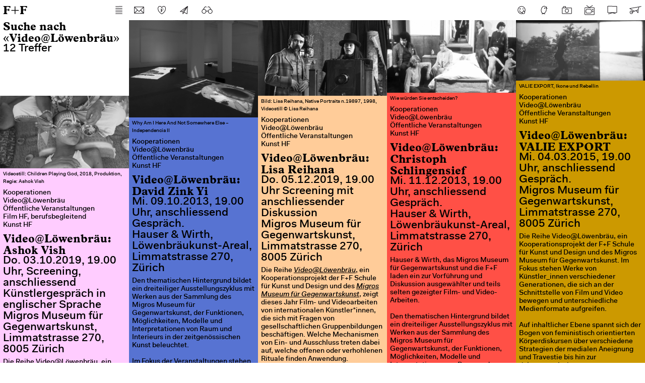

--- FILE ---
content_type: text/html; charset=utf-8
request_url: https://ffzh.ch/Suche?Keyword=Video%40L%C3%B6wenbr%C3%A4u
body_size: 24939
content:


<!DOCTYPE html>

<html lang="de">
<head><meta http-equiv="content-type" content="text/html;charset=utf-8"><meta http-equiv="X-UA-Compatible" content="IE=edge"><meta name="viewport" content="width=device-width,initial-scale=1,minimum-scale=1"><title>
	F+F Schule f&#252;r Kunst und Design - Suche
</title>

    <meta name="description" lang="de" content="F+F Schule f&#252;r Kunst und Design, Flurstrasse 89, 8047 Z&#252;rich, Tel.+41 44 444 1 888" />
    <meta name="keywords" content="Ausbildung, Berufsausbildung, berufsbegleitend, Berufsbildung, Bildende Kunst, Comic, Computerkunst, Digitale Bildbearbeitung, Diplomausstellung, Dok Face, Erwachsene, Erwachsenenbildung, Fachausbildung, Fachklasse Grafik EFZ, Film, Filmausbildung, Filmklasse, Form und Farbe, F+F, Fotoausbildung, Fotoausbildung, Fotografie, Fotografie, Freizeitkurse, Gestalter, Gestalterischer orkurs, Guest Talks, Höhere Fachausbildung, Kunst, Kunstausbildung, Kunstgeschichte, Kunstschule, Kunststudium, Ausbildungsgang Gestalter, Lehrgang Gestalter, Malerei, Mediendesign, Modedesign, Performance, private Kunstschule, Propädeutikum, Schule, Schulen, Schweiz, Siebdruck, Sommerateliers, Studiengang, Studium, Transfer, Typographie, Video, Visuelle Gestaltung, Vorkurs, Vorkurs/Propädeutikum, Vorkurs berufsbegleitend, Weiterbildung, Weiterbildungskurse, Werkschau, Zeichnen, Zürich" />
    <meta name="revisit-after" content="1 month"><meta name="robots" content="index,follow"><meta name="content-language" content="Deutsch">
    <meta name="copyright" content="Copyright 2001-2026 F+F Schule für Kunst und Design - all rights reserved" />
    <meta name="author" content="F+F Schule für Kunst und Design" />
    <meta name="publisher" content="F+F Schule für Kunst und Design" />
    <meta name="date" content="2026-01-29" />
    <meta name="language" content="de">

    
    <meta property="fb:app_id" content="234195933581376"/>
    <meta property="og:locale" content="de_DE" />
    <meta property="og:title" content="F+F Schule f&#252;r Kunst und Design - Suche" />
    <meta property="og:description" content="F+F Schule f&#252;r Kunst und Design, Flurstrasse 89, 8047 Z&#252;rich, Tel.+41 44 444 1 888"/>
    <meta property="og:type" content="website" />
    <meta property="og:image" content="http://ffzh.ch/pics/ffzh_700.png" />

    
    <link rel="shortcut icon" type="image/x-icon" href="/favicon/favicon.ico" />
    <link rel="apple-touch-icon" sizes="57x57" href="/favicon/apple-icon-57x57.png" />
    <link rel="apple-touch-icon" sizes="60x60" href="/favicon/apple-icon-60x60.png" />
    <link rel="apple-touch-icon" sizes="72x72" href="/favicon/apple-icon-72x72.png" />
    <link rel="apple-touch-icon" sizes="76x76" href="/favicon/apple-icon-76x76.png" />
    <link rel="apple-touch-icon" sizes="114x114" href="/favicon/apple-icon-114x114.png" />
    <link rel="apple-touch-icon" sizes="120x120" href="/favicon/apple-icon-120x120.png" />
    <link rel="apple-touch-icon" sizes="144x144" href="/favicon/apple-icon-144x144.png" />
    <link rel="apple-touch-icon" sizes="152x152" href="/favicon/apple-icon-152x152.png" />
    <link rel="apple-touch-icon" sizes="180x180" href="/favicon/apple-icon-180x180.png" />
    <link rel="icon" type="image/png" sizes="192x192"  href="/favicon/android-icon-192x192.png" />
    <link rel="icon" type="image/png" sizes="32x32" href="/favicon/favicon-32x32.png" />
    <link rel="icon" type="image/png" sizes="96x96" href="/favicon/favicon-96x96.png" />
    <link rel="icon" type="image/png" sizes="16x16" href="/favicon/favicon-16x16.png" />
    <link rel="manifest" href="/favicon/manifest.json" />
    <meta name="msapplication-TileColor" content="#ffffff">
    <meta name="msapplication-TileImage" content="/favicon/ms-icon-144x144.png"/>
    <meta name="theme-color" content="#ffffff">

    <link href="/Content/font/IndexFF-Bold.css" rel="styleSheet" type="text/css" />   
    <link href="/bundles/css-frontend?v=ebxg0L3AehaECK3ATyIexPQ9RHwXSHIjImrdQksiUgI1" rel="stylesheet"/>
<script src="/bundles/js-frontend?v=h3JdPnafyLUoNfGOe_jWOhCB38Eu8V-7zqGmuguiPyU1"></script>

    
    <script type="text/javascript" src="/Scripts/deimos/OrderShared/AddressFormFieldProvider.js"></script>
    <script type="text/javascript" src="/Scripts/deimos/OrderShared/OrderSharedGlobal.js"></script>
    <script type="text/javascript" src="/Scripts/deimos/OrderShared/SlideUpToggle.js"></script>

    <script type="text/javascript" src="/Scripts/deimos/OrderPopupGlobal.js"></script>
    <script type="text/javascript">
        orderPopupGlobal.methodLoadSessionTimeout = "/Home/OrderMethods.asmx/LoadSessionTimeout";
        orderPopupGlobal.keepAliveUrl = "/Home/AufnahmeverfahrenMethods.asmx/KeepAlive";
    </script>

    <script type="text/javascript" src="/Scripts/deimos/Shop/OrderGlobal.js"></script>
    <script type="text/javascript">
        methodGetPaymentStatus = "/Home/OrderMethods.asmx/GetPaymentStatus";
        methodLoadInfomaterialCart = "/Home/OrderMethods.asmx/LoadInfomaterialCart";
        methodLoadKursCart = "/Home/OrderMethods.asmx/LoadKursCart";
        methodLoadAddressForm = "/Home/OrderMethods.asmx/LoadAddressForm";
        methodLoadPayment = "/Home/OrderMethods.asmx/LoadPayment";
        methodLoadOrderConfirmation = "/Home/OrderMethods.asmx/LoadOrderConfirmation";
        methodAddKursToShoppingCart = "/Home/OrderMethods.asmx/AddKursToShoppingCart";
        methodContainsProducts = "/Home/OrderMethods.asmx/ContainsProducts";
    </script>
    <script type="text/javascript" src="/Scripts/deimos/AufnahmeverfahrenScripts/AufnahmeverfahrenGlobal.js"></script>
    <script type="text/javascript">
        methodGetPaymentStatus2 = "/Home/AufnahmeverfahrenMethods.asmx/GetPaymentStatus";
        methodLoadInformationsView = "/Home/AufnahmeverfahrenMethods.asmx/LoadInformationsView";
        methodLoadAddressForm2 = "/Home/AufnahmeverfahrenMethods.asmx/LoadAddressForm";
        methodLoadPayment2 = "/Home/AufnahmeverfahrenMethods.asmx/LoadPayment";
        methodLoadOrderConfirmation2 = "/Home/AufnahmeverfahrenMethods.asmx/LoadOrderConfirmation";
        methodInitSession = "/Home/AufnahmeverfahrenMethods.asmx/InitSession";
        methodAddressFormSent = "/Home/AufnahmeverfahrenMethods.asmx/AddressFormSent";
        methodAusschreibungHasInformations = "/Home/AufnahmeverfahrenMethods.asmx/AusschreibungHasInformations";
    </script>

    <script type="text/javascript" src="/Scripts/deimos/Donations/DonationGlobal.js"></script>
    <script type="text/javascript">
        DonationGlobal.methodLoadDonationStep1 = "/Home/DonationMethods.asmx/LoadDonationStep1";
        DonationGlobal.methodLoadDonationStep2 = "/Home/DonationMethods.asmx/LoadDonationStep2";
        DonationGlobal.methodLoadDonationStep3 = "/Home/DonationMethods.asmx/LoadDonationStep3";
        DonationGlobal.methodLoadDonationStep4 = "/Home/DonationMethods.asmx/LoadDonationStep4";
    </script>
    
    
    <script type="text/javascript">
        
        /* Scroll-Top-Button */

        scrollTopSettings.scrollTopButtonId = "#scroll-top";
        scrollTopSettings.showFunc = function () {
            $("#scroll-top").addClass("visible");
        }
        scrollTopSettings.hideFunc = function () {
            $("#scroll-top").removeClass("visible");
        }
        /* ***************** */
        
        var openInfomaterial;
        
        var slideUpTogglers = {
            mainNavi: "mainNavi",
            shoppingCart: "shoppingCart",
            aufnahmeverfahrenForm: "aunfahmeverfahrenForm",
            donationForm: "donationForm"
        }

        function shopToolClick(shopToolElement) {
            shopToolElement.toggleClass("active");

            if (shopToolElement.hasClass("active")) { // Warenkorb geöffnet
                startKeepAlive();

                var containsKurse = false;
                var request = $.ajax({
                    url: "/Home/OrderMethods.asmx/ContainsKurse",
                    type: "POST",
                    async: false,
                    contentType: "application/json"
                });

                request.done(function (data) {
                    containsKurse = data.d === true;
                });

                request.fail(function (jqXhr, textStatus) {
                    OrderSharedGlobal.handleRequestFail(jqXhr, textStatus);
                });

                var hasProducts = getContainsProducts();
                if (hasProducts) {
                    getPaymentStatus(function(orderStatus) {
                        if (orderStatus === 1 || orderStatus === 2 || orderStatus === 3 || orderStatus === 4 || orderStatus === 8) {
                            loadPayment();
                        } else {
                            loadShoppingCart(containsKurse);
                        }
                    });
                } else {
                    loadShoppingCart(containsKurse);
                }
            } else { // Warenkorb geschlossen
                stopKeepAlive();
                stopPaymentStatusRequests();
            }

            OrderSharedGlobal.slideUpOthers(SlideUpToggle.ShoppingCart);

            doScrollTop();
            $(".shopping-cart .grid-item").stop().slideToggle();
        }

        var mainNavigation = null;

        $(function () {
            /* Burger Navi */

            mainNavigation = $("div.navi-dropdown");

            $(".kopf-burger").click(function () {
                $(this).toggleClass("active");
                mainNavigation.stop().slideToggle();
                doScrollTop();
                stopKeepAlive();
                stopPaymentStatusRequests();
                OrderSharedGlobal.slideUpOthers(SlideUpToggle.MainNavi);
            });

            // ==========================

            //Tools

            $(".search-tool").click(function() {
                $("input[name='Keyword']").toggle();
                $("input[name='Keyword']").focus();
            });

            // =======================

            //Shop-Tool / Warenkorb
            $("a.tool.shop-tool").unbind("click").click(function () {
                shopToolClick($(this));
            });

            openInfomaterial = function() {
                $("a.tool.shop-tool").addClass("active");
                loadInfomaterialCart();
                OrderSharedGlobal.slideUpOthers(SlideUpToggle.ShoppingCart);
                startKeepAlive();
                doScrollTop();
                $(".shopping-cart .grid-item").stop().slideToggle();
                $(".infomaterial-content").slideDown();
            }
            
            // Aufnahmeverfahren

            $(".aufnahmeverfahren-register").unbind("click").click(function () {
                const ausschreibungId = $(this).data("ausschreibung-id");
                const abteilungId = $(this).data("abteilung-id");
                initAufnahmeverfahrenSession(ausschreibungId, abteilungId, function () {

                    addressFormSent(
                        function() {
                            getPaymentStatus2(function(orderStatus) {
                                if (orderStatus === 1 || orderStatus === 2 || orderStatus === 3 || orderStatus === 4 || orderStatus === 8) {
                                    loadPayment2();
                                    OrderSharedGlobal.slideUpOthers(SlideUpToggle.AufnahmeverfahrenForm);
                                    doScrollTop();
                                    $(".aufnahmeverfahren-form .grid-item").stop().slideDown();
                                    startKeepAlive();
                                } else {
                                    loadAddressForm2(function() {
                                        OrderSharedGlobal.slideUpOthers(SlideUpToggle.AufnahmeverfahrenForm);
                                        doScrollTop();
                                        $(".aufnahmeverfahren-form .grid-item").stop().slideDown();
                                        startKeepAlive();
                                    });
                                }
                            });
                        },
                        ausschreibungHasInformations(parseInt(ausschreibungId),
                            function() {
                                loadInformationsView(function() {
                                    OrderSharedGlobal.slideUpOthers(SlideUpToggle.AufnahmeverfahrenForm);
                                    doScrollTop();
                                    $(".aufnahmeverfahren-form .grid-item").stop().slideDown();
                                    startKeepAlive();
                                });
                            },
                            function () {
                                loadAddressForm2(function () {
                                    OrderSharedGlobal.slideUpOthers(SlideUpToggle.AufnahmeverfahrenForm);
                                    doScrollTop();
                                    $(".aufnahmeverfahren-form .grid-item").stop().slideDown();
                                    startKeepAlive();
                                });
                            }
                        )
                    );
                });
            });
            
            // Spende Tool
            $("a.tool.donation-tool").unbind("click").click(function () {
                DonationGlobal.donationToolClick($(this));
            });
            
            //=================

            bindKursAnmeldungClick(shopToolClick);
        });

    </script>

    
    
    <script type="text/javascript" src="/Scripts/deimos/jquery.highlight.deimos-custom.js"></script>
    <script type="text/javascript" src="/Scripts/imagesloaded.pkgd.js"></script>
    <script type="text/javascript" src="/Scripts/jquery.visible.min.js"></script>
    <script type="text/javascript">

        jQuery(window).on('load', function () {
            initIsotope();
        });

        var loadMoreLocked = false;

        var totalItems = 12;
        var keyword = "Video@L&#246;wenbr&#228;u";
        var boxSortList = ['EventBox@426', 'EventBox@2665', 'EventBox@440', 'EventBox@474', 'EventBox@2649', 'EventBox@431', 'EventBox@401', 'EventBox@2436', 'EventBox@2478', 'EventBox@2446', 'PagePartBox@196', 'EventBox@2655'];
        var itemsShown = 20;

        $(function() {
            initSlickSlider($(".gallery-slider"));
            $("body").highlight("Video@Löwenbräu");

            $(window).scroll(function() {

                if (!loadMoreLocked) {

                    if ($(".more-items-button").visible(true)) {

                        var jsonData = {
                            keyword: keyword,
                            boxSortList: boxSortList,
                            startIndex: itemsShown,
                            itemCount: 20
                        };
                        
                        loadMoreLocked = true;

                        var request = $.ajax({
                            url: "/Home/Search.aspx/LoadMore",
                            type: "POST",
                            async: false,
                            data: JSON.stringify(jsonData),
                            contentType: "application/json"
                        });

                        request.done(function(data) {
                            var message = data.d;
                            if (message) {
                                var boxesToRender = message;
                                var $grid = $(".grid");
                                var $items = $(boxesToRender);
                                $items.imagesLoaded(function() {
                                    $grid.append($items).isotope('appended', $items);
                                    itemsShown += 20;
                                    initSlickSlider($(".gallery-slider"));
                                    loadMoreLocked = false;
                                    if (itemsShown >= totalItems) {
                                        $(".more-items-button").hide();
                                    }
                                });
                            }
                            showOnMobile('.whatsapp-share.mobile');
                            showOnDesktop('.whatsapp-share.desktop');
                        });

                        request.fail(function(jqXhr, textStatus) {
                            alert("Request failed: " + textStatus);
                        });
                    }
                }
            });
            showOnMobile('.whatsapp-share.mobile');
            showOnDesktop('.whatsapp-share.desktop');
        });
    </script>


        <!-- Google Tag Manager -->
        <script>(function(w,d,s,l,i){w[l]=w[l]||[];w[l].push({'gtm.start':
                new Date().getTime(),event:'gtm.js'});var f=d.getElementsByTagName(s)[0],
                j=d.createElement(s),dl=l!='dataLayer'?'&l='+l:'';j.async=true;j.src=
                'https://www.googletagmanager.com/gtm.js?id='+i+dl;f.parentNode.insertBefore(j,f);
        })(window,document,'script','dataLayer','GTM-TKPW99V');</script>
        <!-- End Google Tag Manager -->
    
        <script type="text/javascript" src="/Scripts/deimos/AnalyticsUtils.js"></script>
    
    
        <!-- Facebook Pixel Code -->
        <script>
            // ReSharper disable WrongExpressionStatement
            // ReSharper disable ExpressionIsAlwaysConst
// ReSharper disable UnusedParameter
            !function (f, b, e, v, n, t, s) {
// ReSharper restore UnusedParameter
                if (f.fbq) return; n = f.fbq = function () {
                    n.callMethod ? n.callMethod.apply(n, arguments) : n.queue.push(arguments);
                };
                if (!f._fbq) f._fbq = n; n.push = n; n.loaded = !0; n.version = '2.0';
                n.queue = []; t = b.createElement(e); t.async = !0;
                t.src = v; s = b.getElementsByTagName(e)[0];
                s.parentNode.insertBefore(t, s);
            }(window, document, 'script',
                'https://connect.facebook.net/en_US/fbevents.js');
            // ReSharper restore WrongExpressionStatement
            // ReSharper restore ExpressionIsAlwaysConst

            fbq('init', '1025907927490774');
            fbq('track', 'PageView');
        </script>
        <noscript>
            <img height="1" width="1" src="https://www.facebook.com/tr?id=1025907927490774&ev=PageView&noscript=1" alt=""/>
        </noscript>
        <!-- End Facebook Pixel Code -->
    
        <script>function loadScript(a) { var b = document.getElementsByTagName("head")[0], c = document.createElement("script"); c.type = "text/javascript", c.src = "https://tracker.metricool.com/resources/be.js", c.onreadystatechange = a, c.onload = a, b.appendChild(c) } loadScript(function () { beTracker.t({ hash: "5ffd97580572c11efc5d3581776e872e" }) });</script>

    </head>
<body>

<!-- Google Tag Manager (noscript) -->
<noscript><iframe src="https://www.googletagmanager.com/ns.html?id=GTM-TKPW99V"
                  height="0" width="0" style="display:none;visibility:hidden"></iframe></noscript>
<!-- End Google Tag Manager (noscript) -->


    <div id="fb-root"></div>
    <script>
        (function (d, s, id) {
            var js, fjs = d.getElementsByTagName(s)[0];
            if (d.getElementById(id)) return;
            js = d.createElement(s); js.id = id;
            js.src = "//connect.facebook.net/de_DE/sdk.js#xfbml=1&version=v2.5";
            fjs.parentNode.insertBefore(js, fjs);
        }(document, 'script', 'facebook-jssdk'));
    </script>
    <div class="title-navi-box">

        <div class="title-and-burger">
            <div class="header-title">
                <a href="/Hoi/">
                    F+F
                </a>
            </div>

            <a title="Infomaterial bestellen" class="tool shop-tool fr" href="#"></a>
            <a title="Spenden" class="right-tool tool donation-tool fr" href="javascript:void(0);"></a>
            <a title="Newsletter" class="tool newsletter-tool fr" target="_blank" href="http://eepurl.com/hjZZkX"></a>
            <div class="search-box">
                <form action="/Suche">
                    <input type="text" name="Keyword" />
                    <a title="Suche" class="tool search-tool fr" href="javascript:void(0);"></a>
                    <input type="submit" class="submit-disguise" />   
                </form>
            </div>
            <div class="kopf-burger desktop">
                <div class="burger-box">
                    <div class="burger-bar"></div>
                    <div></div>
                    <div class="burger-bar"></div>
                    <div></div>
                    <div class="burger-bar"></div>
                </div>
            </div>
            
            <div class="kopf-burger mobile">
                <div class="burger-box">
                    <div class="burger-bar"></div>
                    <div></div>
                    <div class="burger-bar"></div>
                    <div></div>
                    <div class="burger-bar"></div>
                </div>
            </div>

        </div>
        
        


<form action="/Suche">
    
    <div class="tools-left">
        <a title="Mail" class="left-tool tool mail-tool fl" href="mailto:info@ffzh.ch?subject=Kontaktanfrage aus Website ffzh.ch"></a>
        <a title="Spenden" class="left-tool tool donation-tool fl" href="javascript:void(0);"></a>
        <a title="Newsletter" class="left-tool tool newsletter-tool fl" target="_blank" href="http://eepurl.com/hjZZkX"></a>
        <a title="Suche" class="left-tool tool search-tool fl" href="javascript:void(0);"></a>
        
        <input type="text" name="Keyword" />
        <input type="submit" class="submit-disguise" />   
    </div>
    <div class="tools-right">
        <a title="Facebook" class="right-tool tool facebook-tool fl" target="_blank" href="https://www.facebook.com/pages/FF-Schule-f%C3%BCr-Kunst-und-Design/124514524328967"></a>
        <a title="Threads" class="right-tool tool threads-tool fl" target="_blank" href="https://www.threads.com/@ffzhart"></a>
        <a title="Instagram" class="right-tool tool instagram-tool fl" target="_blank" href="https://www.instagram.com/ffzhart/"></a>
        <a title="Youtube" class="right-tool tool youtube-tool fl" target="_blank" href="https://www.youtube.com/channel/UCMuxdmdszli0yRrFwbpv0Jg"></a>
        <a title="Vimeo" class="right-tool tool vimeo-tool fl" target="_blank" href="https://vimeo.com/user13318349/videos"></a>
        <a title="Warenkorb" class="right-tool tool shop-tool  fl" href="javascript:void(0);"></a>
    </div>
</form>


    </div>

    <nav>
        <div class="navi-dropdown">
            <ul class="navi">
                
                    <li class="no-link">
                        
                            <span class="no-link">Institution</span>
                        
                            <ul>
                                
                                    <li >
                                        
                                            <a href="/Kontakt/">Kontakt</a>
                                        
                                            <ul>
                                                
                                            </ul>
                                        
                                    </li>
                                
                                    <li >
                                        
                                            <a href="/Spenden/">Spenden</a>
                                        
                                            <ul>
                                                
                                            </ul>
                                        
                                    </li>
                                
                                    <li >
                                        
                                            <a href="/Portrait/">Portrait</a>
                                        
                                            <ul>
                                                
                                            </ul>
                                        
                                    </li>
                                
                                    <li >
                                        
                                            <a href="/English/">Portrait (English)</a>
                                        
                                            <ul>
                                                
                                            </ul>
                                        
                                    </li>
                                
                                    <li >
                                        
                                            <a href="/Personen/">Personen</a>
                                        
                                            <ul>
                                                
                                                    <li >
                                                        
                                                            <a href="/Stiftungsrat/">Stiftungsrat</a>
                                                        
                                                    </li>
                                                
                                            </ul>
                                        
                                    </li>
                                
                                    <li >
                                        
                                            <a href="/Partner/">Partner</a>
                                        
                                            <ul>
                                                
                                            </ul>
                                        
                                    </li>
                                
                                    <li >
                                        
                                            <a href="/Impressum/">Impressum</a>
                                        
                                            <ul>
                                                
                                            </ul>
                                        
                                    </li>
                                
                            </ul>
                        
                    </li>
                
                    <li class="no-link">
                        
                            <span class="no-link">Bildung</span>
                        
                            <ul>
                                
                                    <li >
                                        
                                            <a href="/Jugendkurse/">Jugendkurse</a>
                                        
                                            <ul>
                                                
                                                    <li >
                                                        
                                                            <a href="/SportferienKurse/">Sportferienkurse 2026</a>
                                                        
                                                    </li>
                                                
                                                    <li >
                                                        
                                                            <a href="/KurseFruehlingsferien/">Fr&#252;hlingsferienkurse 2026</a>
                                                        
                                                    </li>
                                                
                                                    <li >
                                                        
                                                            <a href="/MonatskursFruehling/">Monatskurs Fr&#252;hling 2026</a>
                                                        
                                                    </li>
                                                
                                            </ul>
                                        
                                    </li>
                                
                                    <li >
                                        
                                            <a href="/Vorkurse/">Vorkurse</a>
                                        
                                            <ul>
                                                
                                                    <li >
                                                        
                                                            <a href="/Gestalterischer_Vorkurs/">Gestalterischer Vorkurs</a>
                                                        
                                                    </li>
                                                
                                                    <li >
                                                        
                                                            <a href="/Foundation_year/">Foundation Year (Prop&#228;deutikum)</a>
                                                        
                                                    </li>
                                                
                                            </ul>
                                        
                                    </li>
                                
                                    <li >
                                        
                                            <a href="/Fachklassen/">Fachklassen</a>
                                        
                                            <ul>
                                                
                                                    <li >
                                                        
                                                            <a href="/Fachklasse_Fotografie/">Fachklasse Fotografie EFZ/BM</a>
                                                        
                                                    </li>
                                                
                                                    <li >
                                                        
                                                            <a href="/Fachklasse_Grafik/">Fachklasse Grafik EFZ/BM</a>
                                                        
                                                    </li>
                                                
                                            </ul>
                                        
                                    </li>
                                
                                    <li >
                                        
                                            <a href="/Studiengang/">Studieng&#228;nge</a>
                                        
                                            <ul>
                                                
                                                    <li >
                                                        
                                                            <a href="/Film/">Film HF berufsbegleitend</a>
                                                        
                                                    </li>
                                                
                                                    <li >
                                                        
                                                            <a href="/Fotografie/">Fotografie HF</a>
                                                        
                                                    </li>
                                                
                                                    <li >
                                                        
                                                            <a href="/Kunst/">Kunst HF</a>
                                                        
                                                    </li>
                                                
                                                    <li >
                                                        
                                                            <a href="/Modedesign/">Modedesign HF</a>
                                                        
                                                    </li>
                                                
                                                    <li >
                                                        
                                                            <a href="/Visuelle_Gestaltung/">Visuelle Gestaltung HF</a>
                                                        
                                                    </li>
                                                
                                            </ul>
                                        
                                    </li>
                                
                                    <li >
                                        
                                            <a href="/Weiterbildungskurse/">Weiterbildungskurse</a>
                                        
                                            <ul>
                                                
                                                    <li >
                                                        
                                                            <a href="/KurseQ3/">Kurse 3. Quartal</a>
                                                        
                                                    </li>
                                                
                                                    <li >
                                                        
                                                            <a href="/Kurse_Q4_2026/">Kurse 4. Quartal</a>
                                                        
                                                    </li>
                                                
                                            </ul>
                                        
                                    </li>
                                
                                    <li >
                                        
                                            <a href="/Sommer_Winterateliers/">Sommer- &amp; Winterateliers</a>
                                        
                                            <ul>
                                                
                                            </ul>
                                        
                                    </li>
                                
                                    <li >
                                        
                                            <a href="/Weiterbildung_Modedesign/">Weiterbildung Modedesign</a>
                                        
                                            <ul>
                                                
                                            </ul>
                                        
                                    </li>
                                
                            </ul>
                        
                    </li>
                
                    <li class="no-link">
                        
                            <span class="no-link">Infos</span>
                        
                            <ul>
                                
                                    <li >
                                        
                                            <a href="/Aktuell/">Aktuell</a>
                                        
                                            <ul>
                                                
                                                    <li >
                                                        
                                                            <a href="/Infoveranstaltungen/">Infoveranstaltungen</a>
                                                        
                                                    </li>
                                                
                                                    <li >
                                                        
                                                            <a href="/Ausstellung/">Ausstellungen</a>
                                                        
                                                    </li>
                                                
                                                    <li >
                                                        
                                                            <a href="/Mitteilung/">Mitteilungen</a>
                                                        
                                                    </li>
                                                
                                                    <li >
                                                        
                                                            <a href="/Zeitzeuginnen/">Zeitzeug:innen</a>
                                                        
                                                    </li>
                                                
                                                    <li >
                                                        
                                                            <a href="/Kooperation/">Kooperationen</a>
                                                        
                                                    </li>
                                                
                                                    <li >
                                                        
                                                            <a href="/Jobs/">Jobs</a>
                                                        
                                                    </li>
                                                
                                                    <li >
                                                        
                                                            <a href="/Presse/">Presse</a>
                                                        
                                                    </li>
                                                
                                            </ul>
                                        
                                    </li>
                                
                            </ul>
                        
                    </li>
                
                    <li class="no-link">
                        
                            <span class="no-link">Angedockt</span>
                        
                            <ul>
                                
                                    <li >
                                        
                                            <a href="/Werkstatt/">Kantine, R&#228;ume &amp; Werkstatt</a>
                                        
                                            <ul>
                                                
                                            </ul>
                                        
                                    </li>
                                
                            </ul>
                        
                    </li>
                
                    <li class="no-link">
                        
                            <span class="no-link">Jubil&#228;um – 50 Jahre F+F</span>
                        
                            <ul>
                                
                                    <li >
                                        
                                            <a href="/7121/">50 Jahre F+F – Jubil&#228;umsprogramm</a>
                                        
                                            <ul>
                                                
                                            </ul>
                                        
                                    </li>
                                
                                    <li >
                                        
                                            <a href="/JubilaeumProjekt4/">F+F Festival</a>
                                        
                                            <ul>
                                                
                                            </ul>
                                        
                                    </li>
                                
                            </ul>
                        
                    </li>
                
            </ul>
            
            


<form action="/Suche">
    
    <div class="tools-left">
        <a title="Mail" class="left-tool tool mail-tool fl" href="mailto:info@ffzh.ch?subject=Kontaktanfrage aus Website ffzh.ch"></a>
        <a title="Spenden" class="left-tool tool donation-tool fl" href="javascript:void(0);"></a>
        <a title="Newsletter" class="left-tool tool newsletter-tool fl" target="_blank" href="http://eepurl.com/hjZZkX"></a>
        <a title="Suche" class="left-tool tool search-tool fl" href="javascript:void(0);"></a>
        
        <input type="text" name="Keyword" />
        <input type="submit" class="submit-disguise" />   
    </div>
    <div class="tools-right">
        <a title="Facebook" class="right-tool tool facebook-tool fl" target="_blank" href="https://www.facebook.com/pages/FF-Schule-f%C3%BCr-Kunst-und-Design/124514524328967"></a>
        <a title="Threads" class="right-tool tool threads-tool fl" target="_blank" href="https://www.threads.com/@ffzhart"></a>
        <a title="Instagram" class="right-tool tool instagram-tool fl" target="_blank" href="https://www.instagram.com/ffzhart/"></a>
        <a title="Youtube" class="right-tool tool youtube-tool fl" target="_blank" href="https://www.youtube.com/channel/UCMuxdmdszli0yRrFwbpv0Jg"></a>
        <a title="Vimeo" class="right-tool tool vimeo-tool fl" target="_blank" href="https://vimeo.com/user13318349/videos"></a>
        <a title="Warenkorb" class="right-tool tool shop-tool  fl" href="javascript:void(0);"></a>
    </div>
</form>

        </div>
    </nav>
    
    <div class="donation-form"></div>

    <div class="shopping-cart"></div>
    
    <div class="aufnahmeverfahren-form"></div>
    

    <div class="toolbox-bumper"></div>

    <form method="post" action="./Suche?Keyword=Video%40L%c3%b6wenbr%c3%a4u" id="form1" novalidate="">
<div class="aspNetHidden">
<input type="hidden" name="__VIEWSTATE" id="__VIEWSTATE" value="0YVB0Kj9KxwmvbVE4q3xXe17+P2totkQ8qidj4n5yCo6qkEgETM4M0IKaOD6VexrrGLj7uzYmYSBrI/UZeNyPw1xO00MbIsDsBjLOQYvSoZeXkcZoVPEalDCf1iwfZwPEabpvNAljnIjhCzvxUWH8XxOFSIegnQ21IgX4Lvwav+eR44OWcjSxBaB2DZDQvQampgk/8L0FtsCK6TDJZm53Q==" />
</div>

<div class="aspNetHidden">

	<input type="hidden" name="__VIEWSTATEGENERATOR" id="__VIEWSTATEGENERATOR" value="E9F0C707" />
</div>
    <div class="content">
        
    <div class="grid1">
        <div class="grid">
            <div class="grid-sizer"></div>
            
            <div class="grid-item search dynamic-box">
                <div class="title-subtitle">
                    <div class="title">
                        Suche nach <br />
                        «Video@L&#246;wenbr&#228;u»
                    </div>
                    <div class="subtitle">
                        12 Treffer
                        
                    </div>
                </div>
            </div>

            
                    



<div class="grid-item event template-15 dynamic-box" 
    data-event-id="426">

    
        <div class="image-box">
            <img src="/download/event/426_bildschirmfoto%202017-10-12%20um%2014.06.06.png" class="grayscale"/>
        </div>
        
            <div class="image-caption">Why Am I Here And Not Somewhere Else – Independencia II </div>
        
    <div class="title-contexts">
        
            <div class="title-context">
                
                        <div class="title-only">Kooperationen</div>
                    
            </div>
        
            <div class="title-context">
                
                        <a href="/Kooperation/?et=11&amp;a=">Video@L&#246;wenbr&#228;u</a>
                    
            </div>
        
            <div class="title-context">
                
                        <div class="title-only">&#214;ffentliche Veranstaltungen</div>
                    
                        <a href="/Kunst/">Kunst HF</a>
                    
            </div>
        
    </div>

    
        <div class="title-subtitle hyphenate">
            
                <div class="title">Video@L&#246;wenbr&#228;u: David Zink Yi</div>
            
                <div class="subtitle">
                    
                        <div class="zeit">Mi. 09.10.2013, 19.00 Uhr, anschliessend Gespr&#228;ch.</div>
                    
                        <div class="ort">Hauser &amp; Wirth, L&#246;wenbr&#228;ukunst-Areal, Limmatstrasse 270, Z&#252;rich</div>
                    
                </div>
            
        </div>
    
        <div class="text hyphenate">
            Den thematischen Hintergrund bildet ein dreiteiliger Ausstellungszyklus mit Werken aus der Sammlung des Migros Museum f&uuml;r Gegenwartskunst, der Funktionen, M&ouml;glichkeiten, Modelle und Interpretationen von Raum und Interieurs in der zeitgen&ouml;ssischen Kunst beleuchtet.<br />
<br />
Im Fokus der Veranstaltungen stehen drei K&uuml;nstler der Galerie Hauser &amp; Wirth sowie Werke aus der Sammlung, welche die inhaltlichen Akzente des Ausstellungszyklus erweitern.<br />
<br />
Ausgangspunkt des Gespr&auml;chs ist die mehrteilige, komplexe Videoinstallation <em>Why Am I Here And Not Somewhere Else &ndash; Independencia II </em>von David Zink Yi, die aktuell in der Galerie Hauser &amp; Wirth zu sehen ist. Erg&auml;nzt wird die Diskussion &uuml;ber diese und inhaltlich verwandte Arbeiten von Zink Yi durch die Pr&auml;sentation von Video- und Filmarbeiten der Sammlung des Migros Museum f&uuml;r Gegenwartskunst, so unter anderem von <em>Inside the Core </em>(2005) von Gabr&iacute;ela Fridriksd&oacute;ttir (*1971) und <em>Optical Sound</em> (2005) von Mika Taanila (*1965).<br />
<br />
Programmverantwortung und Gespr&auml;chsleitung: Irene M&uuml;ller, F+F Dozentin f&uuml;r Kunsttheorie.
            
        </div>
    
    <div class="social-media-buttons">
        
            <a title="Facebook" class="tool facebook-like" href="https://www.facebook.com/dialog/share?app_id=234195933581376&amp;display=popup&amp;href=https%3A%2F%2Fffzh.ch%2FKooperation%2F%3FEventId%3D426&amp;redirect_uri=https%3A%2F%2Fffzh.ch%2FKooperation%2F%3FEventId%3D426" target="_blank"></a>
        
            <a title="Threads" class="tool threads-share" href="https://www.threads.net/intent/post?text=Video%40L%C3%B6wenbr%C3%A4u%3A%20David%20Zink%20Yi&amp;url=https%3A%2F%2Fffzh.ch%2FKooperation%2F%3FEventId%3D426" target="_blank"></a>
        
            <a title="Mail" class="tool mail-share" href="mailto:?subject=Video%40L%C3%B6wenbr%C3%A4u%3A%20David%20Zink%20Yi&amp;body=Hauser%20%26%20Wirth%2C%20das%20Migros%20Museum%20f%C3%BCr%20Gegenwartskunst%20und%20die%20F%2BF%20laden%20ein%20zur%20Vorf%C3%BChrung%20und%20Diskussion%20ausgew%C3%A4hlter%20und%20teils%20selten%20gezeigter%20Film-%20und%20Video-Arbeiten.%0D%0A%20https%3A%2F%2Fffzh.ch%2FKooperation%2F%3FEventId%3D426"></a>
        
            <a title="Whatsapp" class="tool whatsapp-share mobile" href="whatsapp://send?text=Video%40L%C3%B6wenbr%C3%A4u%3A%20David%20Zink%20Yi%20%20https%3A%2F%2Fffzh.ch%2FKooperation%2F%3FEventId%3D426" target="_blank" ></a>
        
            <a title="Whatsapp" class="tool whatsapp-share desktop" href="https://web.whatsapp.com/send?text=Video%40L%C3%B6wenbr%C3%A4u%3A%20David%20Zink%20Yi%20%20https%3A%2F%2Fffzh.ch%2FKooperation%2F%3FEventId%3D426" target="_blank" ></a>
        
        <div class="clear"></div>
    </div>

</div>


                
                    



<div class="grid-item event template-11 dynamic-box" 
    data-event-id="2665">

    
        <div class="image-box">
            <img src="/download/event/2665_bildschirmfoto%202019-11-28%20um%2009.37.29.png" class="grayscale"/>
        </div>
        
            <div class="image-caption">Bild: Lisa Reihana, Native Portraits n.19897, 1998, Videostill © Lisa Reihana</div>
        
    <div class="title-contexts">
        
            <div class="title-context">
                
                        <div class="title-only">Kooperationen</div>
                    
            </div>
        
            <div class="title-context">
                
                        <a href="/Kooperation/?et=11&amp;a=">Video@L&#246;wenbr&#228;u</a>
                    
            </div>
        
            <div class="title-context">
                
                        <div class="title-only">&#214;ffentliche Veranstaltungen</div>
                    
                        <a href="/Kunst/">Kunst HF</a>
                    
            </div>
        
    </div>

    
        <div class="title-subtitle hyphenate">
            
                <div class="title">Video@L&#246;wenbr&#228;u: Lisa Reihana </div>
            
                <div class="subtitle">
                    
                        <div class="zeit">Do. 05.12.2019, 19.00 Uhr Screening mit anschliessender Diskussion</div>
                    
                        <div class="ort">Migros Museum f&#252;r Gegenwartskunst, Limmatstrasse 270, 8005 Z&#252;rich</div>
                    
                </div>
            
        </div>
    
        <div class="text hyphenate">
            Die Reihe&nbsp;<a href="https://ffzh.ch/Suche?Keyword=Video%40L%C3%B6wenbr%C3%A4u"><em>Video@L&ouml;wenbr&auml;u</em></a>, ein Kooperationsprojekt der F+F Schule f&uuml;r Kunst und Design und des&nbsp;<a href="http://www.migrosmuseum.ch/de/" target="_blank"><em>Migros Museum f&uuml;r Gegenwartskunst</em></a>, zeigt dieses Jahr Film- und Videoarbeiten von internationalen K&uuml;nstler*innen, die sich mit Fragen von gesellschaftlichen Gruppenbildungen besch&auml;ftigen. Welche Mechanismen von Ein- und Ausschluss treten dabei auf, welche offenen oder verhohlenen Rituale finden Anwendung.<br />
<br />
Das Programm wurde von&nbsp;<a href="https://ffzh.ch/Personen/?PersonId=2931">Irene M&uuml;ller</a>, Dozentin an der F+F, zusammen mit&nbsp;<a href="https://hansherzog.art/about-me/" target="_blank">Hans-Michael Herzog</a>&nbsp;erarbeitet und erfolgte auf Basis des kollegialen, kuratorischen Austausches.<br />
<br />
<a href="http://www.inpursuitofvenus.com/lisa-reihana" target="_blank">Lisa Reihana</a>&nbsp;(*1964) ist eine K&uuml;nstlerin aus Neuseeland und Maori. In ihren Arbeiten ist die koloniale Vergangenheit Neuseelands ebenso ein zentrales Element wie der Umgang mit visuellen Repr&auml;sentationsmodellen und sozialer bzw. kultureller Identit&auml;t. Ihre oftmals raumgreifenden multimedialen Installationen sind gepr&auml;gt von Methoden des Re-enactment und der postcolonial critique. Ihre Arbeit&nbsp;<a href="http://www.inpursuitofvenus.com/about" target="_blank">T<em>he Pursuit of Venus</em></a>&nbsp;wurde 2017 im neuseel&auml;ndischen Pavillon an der Biennale Venedig gezeigt.<br />
<br />
Eintritt frei, keine Anmeldung erforderlich.
            
        </div>
    
    <div class="social-media-buttons">
        
            <a title="Facebook" class="tool facebook-like" href="https://www.facebook.com/dialog/share?app_id=234195933581376&amp;display=popup&amp;href=https%3A%2F%2Fffzh.ch%2FKooperation%2F%3FEventId%3D2665&amp;redirect_uri=https%3A%2F%2Fffzh.ch%2FKooperation%2F%3FEventId%3D2665" target="_blank"></a>
        
            <a title="Threads" class="tool threads-share" href="https://www.threads.net/intent/post?text=Video%40L%C3%B6wenbr%C3%A4u%3A%20Lisa%20Reihana%20&amp;url=https%3A%2F%2Fffzh.ch%2FKooperation%2F%3FEventId%3D2665" target="_blank"></a>
        
            <a title="Mail" class="tool mail-share" href="mailto:?subject=Video%40L%C3%B6wenbr%C3%A4u%3A%20Lisa%20Reihana%20&amp;body=Die%20Reihe%C2%A0Video%40L%C3%B6wenbr%C3%A4u%2C%20ein%20Kooperationsprojekt%20der%20F%2BF%20Schule%20f%C3%BCr%20Kunst%20und%20Design%20und%20des%C2%A0Migros%20Museum%20f%C3%BCr%20Gegenwartskunst%2C%20zeigt%20dieses%20Jahr%20Film-%20und%20Videoarbeiten%20von%20internationalen%20K%C3%BCnstler%2Ainnen%0D%0A%20https%3A%2F%2Fffzh.ch%2FKooperation%2F%3FEventId%3D2665"></a>
        
            <a title="Whatsapp" class="tool whatsapp-share mobile" href="whatsapp://send?text=Video%40L%C3%B6wenbr%C3%A4u%3A%20Lisa%20Reihana%20%20%20https%3A%2F%2Fffzh.ch%2FKooperation%2F%3FEventId%3D2665" target="_blank" ></a>
        
            <a title="Whatsapp" class="tool whatsapp-share desktop" href="https://web.whatsapp.com/send?text=Video%40L%C3%B6wenbr%C3%A4u%3A%20Lisa%20Reihana%20%20%20https%3A%2F%2Fffzh.ch%2FKooperation%2F%3FEventId%3D2665" target="_blank" ></a>
        
        <div class="clear"></div>
    </div>

</div>


                
                    



<div class="grid-item event template-12 dynamic-box" 
    data-event-id="440">

    
        <div class="image-box">
            <img src="/download/event/440_bildschirmfoto%202017-10-12%20um%2014.03.01.png" class="grayscale"/>
        </div>
        
            <div class="image-caption">Wie würden Sie entscheiden?</div>
        
    <div class="title-contexts">
        
            <div class="title-context">
                
                        <div class="title-only">Kooperationen</div>
                    
            </div>
        
            <div class="title-context">
                
                        <a href="/Kooperation/?et=11&amp;a=">Video@L&#246;wenbr&#228;u</a>
                    
            </div>
        
            <div class="title-context">
                
                        <div class="title-only">&#214;ffentliche Veranstaltungen</div>
                    
                        <a href="/Kunst/">Kunst HF</a>
                    
            </div>
        
    </div>

    
        <div class="title-subtitle hyphenate">
            
                <div class="title">Video@L&#246;wenbr&#228;u: Christoph Schlingensief</div>
            
                <div class="subtitle">
                    
                        <div class="zeit">Mi. 11.12.2013, 19.00 Uhr, anschliessend Gespr&#228;ch.</div>
                    
                        <div class="ort">Hauser &amp; Wirth, L&#246;wenbr&#228;ukunst-Areal, Limmatstrasse 270, Z&#252;rich</div>
                    
                </div>
            
        </div>
    
        <div class="text hyphenate">
            Hauser &amp; Wirth, das Migros Museum f&uuml;r Gegenwartskunst und die F+F laden ein zur Vorf&uuml;hrung und Diskussion ausgew&auml;hlter und teils selten gezeigter Film- und Video-Arbeiten.<br />
<br />
Den thematischen Hintergrund bildet ein dreiteiliger Ausstellungszyklus mit Werken aus der Sammlung des Migros Museum f&uuml;r Gegenwartskunst, der Funktionen, M&ouml;glichkeiten, Modelle und Interpretationen von Raum und Interieurs in der zeitgen&ouml;ssischen Kunst beleuchtet.<br />
<br />
Im Fokus der Veranstaltungen stehen drei K&uuml;nstler der Galerie Hauser &amp; Wirth sowie Werke aus der Sammlung, welche die inhaltlichen Akzente des Ausstellungszyklus erweitern.<br />
<br />
Ausgangspunkt des Gespr&auml;chs sind die sogenannten Kinderfilme von Christoph Schlingensief wie beispielsweise <em>Mein 1. Film </em>(1968) oder <em>Wie w&uuml;rden Sie entscheiden?</em>&nbsp;und <em>F&uuml;r Elise</em>&nbsp;(beide 1982). Erg&auml;nzt wird die Diskussion durch die Pr&auml;sentation der Videoarbeit <em>Arena Dos de Mayo</em>&nbsp;(1997) von Carlos Amorales aus der Sammlung des Migros Museum f&uuml;r Gegenwartskunst.<br />
<br />
Zu Gast: Susanne Pfeffer,&nbsp;Kunsthistorikerin und Kuratorin.&nbsp;Seit Juni 2013 ist sie Direktorin des Fridericianum in Kassel. Zuvor war sie Chefkuratorin des <em>KW Institute for Contemporary Art</em> in Berlin (2007&ndash;12) sowie Kuratorin und Beraterin des <em>MoMA PS1</em> in New York, davor (2004&ndash;06) war sie k&uuml;nstlerische Leiterin des K&uuml;nstlerhauses Bremen. Zudem kuratierte Pfeffer u. a. auf der S&atilde;o Paulo Biennale, der Lyon Biennale, am Museum Boijmans Van Beuningen und am Museion Bozen. Neben thematischen Ausstellungen wie <em>Seeing is believing</em> und <em>You Killed Me First</em>.&nbsp;<em>The Cinema of Transgression</em> kuratierte sie auf Neuproduktionen basierende experimentelle Gruppenausstellungen wie beispielsweise ... <em>5 minutes later</em> oder <em>ONE ON ONE</em>.<br />
<br />
Programmverantwortung und Gespr&auml;chsleitung: Irene M&uuml;ller, F+F Dozentin f&uuml;r Kunsttheorie.
            
        </div>
    
    <div class="social-media-buttons">
        
            <a title="Facebook" class="tool facebook-like" href="https://www.facebook.com/dialog/share?app_id=234195933581376&amp;display=popup&amp;href=https%3A%2F%2Fffzh.ch%2FKooperation%2F%3FEventId%3D440&amp;redirect_uri=https%3A%2F%2Fffzh.ch%2FKooperation%2F%3FEventId%3D440" target="_blank"></a>
        
            <a title="Threads" class="tool threads-share" href="https://www.threads.net/intent/post?text=Video%40L%C3%B6wenbr%C3%A4u%3A%20Christoph%20Schlingensief&amp;url=https%3A%2F%2Fffzh.ch%2FKooperation%2F%3FEventId%3D440" target="_blank"></a>
        
            <a title="Mail" class="tool mail-share" href="mailto:?subject=Video%40L%C3%B6wenbr%C3%A4u%3A%20Christoph%20Schlingensief&amp;body=Hauser%20%26%20Wirth%2C%20das%20Migros%20Museum%20f%C3%BCr%20Gegenwartskunst%20und%20die%20F%2BF%20laden%20ein%20zur%20Vorf%C3%BChrung%20und%20Diskussion%20ausgew%C3%A4hlter%20und%20teils%20selten%20gezeigter%20Film-%20und%20Video-Arbeiten.%0D%0A%20https%3A%2F%2Fffzh.ch%2FKooperation%2F%3FEventId%3D440"></a>
        
            <a title="Whatsapp" class="tool whatsapp-share mobile" href="whatsapp://send?text=Video%40L%C3%B6wenbr%C3%A4u%3A%20Christoph%20Schlingensief%20%20https%3A%2F%2Fffzh.ch%2FKooperation%2F%3FEventId%3D440" target="_blank" ></a>
        
            <a title="Whatsapp" class="tool whatsapp-share desktop" href="https://web.whatsapp.com/send?text=Video%40L%C3%B6wenbr%C3%A4u%3A%20Christoph%20Schlingensief%20%20https%3A%2F%2Fffzh.ch%2FKooperation%2F%3FEventId%3D440" target="_blank" ></a>
        
        <div class="clear"></div>
    </div>

</div>


                
                    



<div class="grid-item event template-10 dynamic-box" 
    data-event-id="474">

    
        <div class="image-box">
            <img src="/download/event/474_bildschirmfoto%202017-10-12%20um%2013.45.55.png" class="grayscale"/>
        </div>
        
            <div class="image-caption">VALIE EXPORT, Ikone und Rebellin</div>
        
    <div class="title-contexts">
        
            <div class="title-context">
                
                        <div class="title-only">Kooperationen</div>
                    
            </div>
        
            <div class="title-context">
                
                        <a href="/Kooperation/?et=11&amp;a=">Video@L&#246;wenbr&#228;u</a>
                    
            </div>
        
            <div class="title-context">
                
                        <div class="title-only">&#214;ffentliche Veranstaltungen</div>
                    
                        <a href="/Kunst/">Kunst HF</a>
                    
            </div>
        
    </div>

    
        <div class="title-subtitle hyphenate">
            
                <div class="title">Video@L&#246;wenbr&#228;u: VALIE EXPORT</div>
            
                <div class="subtitle">
                    
                        <div class="zeit">Mi. 04.03.2015, 19.00 Uhr, anschliessend Gespr&#228;ch.</div>
                    
                        <div class="ort">Migros Museum f&#252;r Gegenwartskunst, Limmatstrasse 270, 8005 Z&#252;rich</div>
                    
                </div>
            
        </div>
    
        <div class="text hyphenate">
            Die Reihe Video@L&ouml;wenbr&auml;u, ein Kooperationsprojekt der F+F Schule f&uuml;r Kunst und Design und des Migros Museum f&uuml;r Gegenwartskunst.&nbsp;Im Fokus stehen Werke von K&uuml;nstler_innen verschiedener Generationen, die sich an der Schnittstelle von Film und Video bewegen und unterschiedliche Medienformate aufgreifen.<br />
<br />
Auf inhaltlicher Ebene spannt sich der Bogen von feministisch orientierten K&ouml;rperdiskursen &uuml;ber verschiedene Strategien der medialen Aneignung und Travestie bis hin zur dokumentarisch gepr&auml;gten Institutionskritik.<br />
<br />
Projektleitung:&nbsp;Irene M&uuml;ller, Dozentin f&uuml;r Kunsttheorie an der F+F. Moderation:&nbsp;Judith Welter.
            
        </div>
    
    <div class="social-media-buttons">
        
            <a title="Facebook" class="tool facebook-like" href="https://www.facebook.com/dialog/share?app_id=234195933581376&amp;display=popup&amp;href=https%3A%2F%2Fffzh.ch%2FKooperation%2F%3FEventId%3D474&amp;redirect_uri=https%3A%2F%2Fffzh.ch%2FKooperation%2F%3FEventId%3D474" target="_blank"></a>
        
            <a title="Threads" class="tool threads-share" href="https://www.threads.net/intent/post?text=Video%40L%C3%B6wenbr%C3%A4u%3A%20VALIE%20EXPORT&amp;url=https%3A%2F%2Fffzh.ch%2FKooperation%2F%3FEventId%3D474" target="_blank"></a>
        
            <a title="Mail" class="tool mail-share" href="mailto:?subject=Video%40L%C3%B6wenbr%C3%A4u%3A%20VALIE%20EXPORT&amp;body=Die%20Reihe%20Video%40L%C3%B6wenbr%C3%A4u%2C%20ein%20Kooperationsprojekt%20der%20F%2BF%20Schule%20f%C3%BCr%20Kunst%20und%20Design%20und%20des%20Migros%20Museum%20f%C3%BCr%20Gegenwartskunst.%20%0D%0A%20https%3A%2F%2Fffzh.ch%2FKooperation%2F%3FEventId%3D474"></a>
        
            <a title="Whatsapp" class="tool whatsapp-share mobile" href="whatsapp://send?text=Video%40L%C3%B6wenbr%C3%A4u%3A%20VALIE%20EXPORT%20%20https%3A%2F%2Fffzh.ch%2FKooperation%2F%3FEventId%3D474" target="_blank" ></a>
        
            <a title="Whatsapp" class="tool whatsapp-share desktop" href="https://web.whatsapp.com/send?text=Video%40L%C3%B6wenbr%C3%A4u%3A%20VALIE%20EXPORT%20%20https%3A%2F%2Fffzh.ch%2FKooperation%2F%3FEventId%3D474" target="_blank" ></a>
        
        <div class="clear"></div>
    </div>

</div>


                
                    



<div class="grid-item event template-7 dynamic-box" 
    data-event-id="2649">

    
        <div class="image-box">
            <img src="/download/event/2649_rama%20face.jpg" class="grayscale"/>
        </div>
        
            <div class="image-caption">Videostill: Children Playing God, 2018, Produktion, Regie: Ashok Vish</div>
        
    <div class="title-contexts">
        
            <div class="title-context">
                
                        <div class="title-only">Kooperationen</div>
                    
            </div>
        
            <div class="title-context">
                
                        <a href="/Kooperation/?et=11&amp;a=">Video@L&#246;wenbr&#228;u</a>
                    
            </div>
        
            <div class="title-context">
                
                        <div class="title-only">&#214;ffentliche Veranstaltungen</div>
                    
                        <a href="/Film/">Film HF, berufsbegleitend</a>
                    
                        <a href="/Kunst/">Kunst HF</a>
                    
            </div>
        
    </div>

    
        <div class="title-subtitle hyphenate">
            
                <div class="title">Video@L&#246;wenbr&#228;u: Ashok Vish</div>
            
                <div class="subtitle">
                    
                        <div class="zeit">Do. 03.10.2019, 19.00 Uhr, Screening, anschliessend K&#252;nstlergespr&#228;ch in englischer Sprache</div>
                    
                        <div class="ort">Migros Museum f&#252;r Gegenwartskunst, Limmatstrasse 270, 8005 Z&#252;rich</div>
                    
                </div>
            
        </div>
    
        <div class="text hyphenate">
            Die Reihe&nbsp;<a href="https://ffzh.ch/Suche?Keyword=Video%40L%C3%B6wenbr%C3%A4u">Video@L&ouml;wenbr&auml;u</a>, ein Kooperationsprojekt der F+F Schule f&uuml;r Kunst und Design und des&nbsp;<a href="https://migrosmuseum.ch/veranstaltungen/video-loewenbraeu-7">Migros Museum f&uuml;r Gegenwartskunst</a>, zeigt dieses Jahr Film- und Videoarbeiten von internationalen K&uuml;nstler*innen, die sich mit Fragen von gesellschaftlichen Gruppenbildungen besch&auml;ftigen. Welche Mechanismen von Ein- und Ausschluss treten dabei auf, welche offenen oder verhohlenen Rituale finden Anwendung.<br />
<br />
Das Programm wurde von <a href="https://ffzh.ch/Suche?Keyword=irene+müller">Irene M&uuml;ller</a>, Dozentin an der F+F, zusammen mit <a href="https://hansherzog.art/about-me/">Hans-Michael Herzog</a> erarbeitet und erfolgte auf Basis des kollegialen, kuratorischen Austausches.<br />
<br />
Hans-Michael Herzog ist Kunsthistoriker, Kritiker und Kurator. Er studierte an der Universit&auml;t Bonn Kunstgeschichte, Philosophie und Arch&auml;ologie. Nach seiner Dissertation war er als Kunst- und Architekturkritiker t&auml;tig. 1987&ndash;1989 arbeitet er als Kurator an der Pinakothek in M&uuml;nchen, 1990&ndash;2000 an der Kunsthalle Bielefeld. Im Jahr 2000 gr&uuml;ndete er mit Ruth Schmidheiny die Daros Latinamerica Collection, der er bis 2015 als Direktor vorstand. In dieser Funktion kuratierte er zahlreiche Einzelausstellungen (u. a. mit Luis Camnitzer, Julio Le Parc und Carlos Amorales) sowie thematische Ausstellungen (z. B. Cantos Cuentos Colombianos und La Mirada. Fotografien und Videos aus der Daros Latinamerica Collection.)<br />
<br />
Weitere Termine zum Vormerken:<br />
Do. 07.11.2019, 19.00 Uhr<br />
Do. 05.12.2019, 19.00 Uhr
            
        </div>
    
    <div class="social-media-buttons">
        
            <a title="Facebook" class="tool facebook-like" href="https://www.facebook.com/dialog/share?app_id=234195933581376&amp;display=popup&amp;href=https%3A%2F%2Fffzh.ch%2FKooperation%2F%3FEventId%3D2649&amp;redirect_uri=https%3A%2F%2Fffzh.ch%2FKooperation%2F%3FEventId%3D2649" target="_blank"></a>
        
            <a title="Threads" class="tool threads-share" href="https://www.threads.net/intent/post?text=Video%40L%C3%B6wenbr%C3%A4u%3A%20Ashok%20Vish&amp;url=https%3A%2F%2Fffzh.ch%2FKooperation%2F%3FEventId%3D2649" target="_blank"></a>
        
            <a title="Mail" class="tool mail-share" href="mailto:?subject=Video%40L%C3%B6wenbr%C3%A4u%3A%20Ashok%20Vish&amp;body=Die%20Reihe%20Video%40L%C3%B6wenbr%C3%A4u%2C%20ein%20Kooperationsprojekt%20der%20F%2BF%20Schule%20f%C3%BCr%20Kunst%20und%20Design%20und%20des%20Migros%20Museum%20f%C3%BCr%20Gegenwartskunst%2C%20zeigt%20dieses%20Jahr%20Film-%20und%20Videoarbeiten%20von%20internationalen%20K%C3%BCnstler%2Ainnen%2C%20die%20sich%20mit%20Fragen%20von%20gesellschaftlichen%20Gruppenbildungen%20besch%C3%A4ftigen.%20%0D%0A%20https%3A%2F%2Fffzh.ch%2FKooperation%2F%3FEventId%3D2649"></a>
        
            <a title="Whatsapp" class="tool whatsapp-share mobile" href="whatsapp://send?text=Video%40L%C3%B6wenbr%C3%A4u%3A%20Ashok%20Vish%20%20https%3A%2F%2Fffzh.ch%2FKooperation%2F%3FEventId%3D2649" target="_blank" ></a>
        
            <a title="Whatsapp" class="tool whatsapp-share desktop" href="https://web.whatsapp.com/send?text=Video%40L%C3%B6wenbr%C3%A4u%3A%20Ashok%20Vish%20%20https%3A%2F%2Fffzh.ch%2FKooperation%2F%3FEventId%3D2649" target="_blank" ></a>
        
        <div class="clear"></div>
    </div>

</div>


                
                    



<div class="grid-item event template-8 dynamic-box" 
    data-event-id="431">

    
        <div class="image-box">
            <img src="/download/event/431_david%20claerbout.jpg" class="grayscale"/>
        </div>
        
    <div class="title-contexts">
        
            <div class="title-context">
                
                        <div class="title-only">Kooperationen</div>
                    
            </div>
        
            <div class="title-context">
                
                        <a href="/Kooperation/?et=11&amp;a=">Video@L&#246;wenbr&#228;u</a>
                    
            </div>
        
            <div class="title-context">
                
                        <div class="title-only">&#214;ffentliche Veranstaltungen</div>
                    
                        <a href="/Kunst/">Kunst HF</a>
                    
            </div>
        
    </div>

    
        <div class="title-subtitle hyphenate">
            
                <div class="title">Video@L&#246;wenbr&#228;u: David Claerbout</div>
            
                <div class="subtitle">
                    
                        <div class="zeit">Mi. 06.10.2013, 19.00 Uhr, anschliessend Gespr&#228;ch.</div>
                    
                        <div class="ort">Hauser &amp; Wirth, L&#246;wenbr&#228;ukunst-Areal, Limmatstrasse 270, 8005 Z&#252;rich</div>
                    
                </div>
            
        </div>
    
        <div class="text hyphenate">
            Den thematischen Hintergrund bildet ein dreiteiliger Ausstellungszyklus mit Werken aus der Sammlung des Migros Museum f&uuml;r Gegenwartskunst, der Funktionen, M&ouml;glichkeiten, Modelle und Interpretationen von Raum und Interieurs in der zeitgen&ouml;ssischen Kunst beleuchtet.<br />
<br />
Im Fokus der Veranstaltungen stehen drei K&uuml;nstler der Galerie Hauser &amp; Wirth sowie Werke aus der Sammlung, welche die inhaltlichen Akzente des Ausstellungszyklus erweitern.<br />
<br />
Ausgangspunkt des Gespr&auml;chs ist die Videoarbeit <em>Sunrise</em> (2009) von David Claerbout, dessen eindringliche Arbeit <em>The Algier&#39;s Section of a Happy Moment</em>&nbsp;vom 1. bis 15. November 2013 in der Galerie Hauser &amp; Wirth Showroom gezeigt wird. Erg&auml;nzt wird die Diskussion durch die Pr&auml;sentation der Videoarbeit <em>The Walk to Dover</em>&nbsp;(2005&ndash;07) von Spartacus Chetwynd aus der Sammlung des Migros Museum f&uuml;r Gegenwartskunst.<br />
<br />
Zu Gast: Thomas D. Trummer, Kunsthistoriker und Kurator&nbsp;(k&uuml;nstlerischer Leiter Kunsthalle Mainz).&nbsp;1996 bis 2006 Kurator f&uuml;r moderne und zeitgen&ouml;ssische Kunst an der &Ouml;sterreichischen Galerie Belvedere, Wien; 2001 Gr&uuml;ndung des <em>Atelier Augarten</em> (heute A<em>ugarten Contemporary)</em>, einem Ausstellungsraum und Artist-In-Residence-Quartier des Museums. 2006&ndash;07 <em>Hall Curatorial Fellowship&nbsp;</em>am Aldrich Contemporary Art Museum in Ridgefield, Connecticut (exh. <em>Voice &amp; Void</em>). Danach nationale und internationale Stationen als freier Kurator und Autor: u. a. f&uuml;r das Siemens Art Programm in M&uuml;nchen (<em>Zidovi na ulici / Walls in the Street</em>, <em>Muzej savremene umetnosti</em>, Belgrad; <em>Endless Sphere</em>, Museum of Contemporary Art Kiew) und das Museum of Contemporary Art in Detroit (<em>I Repeat Myself When Under Stress</em>) sowie Ausstellungsprojekte in K&ouml;ln, Cambridge, Budapest, Z&uuml;rich, Chicago, Br&uuml;ssel, Buenos Aires.&nbsp;<br />
<br />
Programmverantwortung und Gespr&auml;chsleitung: Irene M&uuml;ller, F+F Dozentin f&uuml;r Kunsttheorie.
            
        </div>
    
    <div class="social-media-buttons">
        
            <a title="Facebook" class="tool facebook-like" href="https://www.facebook.com/dialog/share?app_id=234195933581376&amp;display=popup&amp;href=https%3A%2F%2Fffzh.ch%2FKooperation%2F%3FEventId%3D431&amp;redirect_uri=https%3A%2F%2Fffzh.ch%2FKooperation%2F%3FEventId%3D431" target="_blank"></a>
        
            <a title="Threads" class="tool threads-share" href="https://www.threads.net/intent/post?text=Video%40L%C3%B6wenbr%C3%A4u%3A%20David%20Claerbout&amp;url=https%3A%2F%2Fffzh.ch%2FKooperation%2F%3FEventId%3D431" target="_blank"></a>
        
            <a title="Mail" class="tool mail-share" href="mailto:?subject=Video%40L%C3%B6wenbr%C3%A4u%3A%20David%20Claerbout&amp;body=Hauser%20%26%20Wirth%2C%20das%20Migros%20Museum%20f%C3%BCr%20Gegenwartskunst%20und%20die%20F%2BF%20laden%20ein%20zur%20Vorf%C3%BChrung%20und%20Diskussion%20ausgew%C3%A4hlter%20und%20teils%20selten%20gezeigter%20Film-%20und%20Video-Arbeiten.%0D%0A%20https%3A%2F%2Fffzh.ch%2FKooperation%2F%3FEventId%3D431"></a>
        
            <a title="Whatsapp" class="tool whatsapp-share mobile" href="whatsapp://send?text=Video%40L%C3%B6wenbr%C3%A4u%3A%20David%20Claerbout%20%20https%3A%2F%2Fffzh.ch%2FKooperation%2F%3FEventId%3D431" target="_blank" ></a>
        
            <a title="Whatsapp" class="tool whatsapp-share desktop" href="https://web.whatsapp.com/send?text=Video%40L%C3%B6wenbr%C3%A4u%3A%20David%20Claerbout%20%20https%3A%2F%2Fffzh.ch%2FKooperation%2F%3FEventId%3D431" target="_blank" ></a>
        
        <div class="clear"></div>
    </div>

</div>


                
                    



<div class="grid-item event template-8 dynamic-box" 
    data-event-id="401">

    
    <div class="title-contexts">
        
            <div class="title-context">
                
                        <div class="title-only">Kooperationen</div>
                    
            </div>
        
            <div class="title-context">
                
                        <a href="/Kooperation/?et=11&amp;a=">Video@L&#246;wenbr&#228;u</a>
                    
            </div>
        
            <div class="title-context">
                
                        <div class="title-only">&#214;ffentliche Veranstaltungen</div>
                    
                        <a href="/Kunst/">Kunst HF</a>
                    
            </div>
        
    </div>

    
        <div class="title-subtitle hyphenate">
            
                <div class="title">Video@L&#246;wenbr&#228;u: Allan Kaprow</div>
            
                <div class="subtitle">
                    
                        <div class="zeit">Mi. 12.12.2012, 19.00 Uhr, anschliessend Gespr&#228;ch.</div>
                    
                        <div class="ort">Hauser &amp; Wirth, L&#246;wenbr&#228;ukunst-Areal, Limmatstrasse 270, Z&#252;rich</div>
                    
                </div>
            
        </div>
    
        <div class="text hyphenate">
            Hauser &amp; Wirth, Migros Museum f&uuml;r Gegenwartskunst und die F+F laden zur Vorf&uuml;hrung und Diskussion selten gezeigter Film-Highlights des K&uuml;nstlers Allan Kaprow ein.<br />
<br />
Begleitet wird die Veranstaltung von einem Gespr&auml;ch mit Philip Ursprung (Professor f&uuml;r Kunst- und Architekturgeschichte, ETH Z&uuml;rich) in dem die Hintergr&uuml;nde, Haltungen und k&uuml;nstlerischen Vorgehensweisen diskutiert werden.<br />
<br />
Programmverantwortung und Gespr&auml;chsleitung hat Irene M&uuml;ller, F+F-Dozentin f&uuml;r Kunsttheorie.
            
        </div>
    
    <div class="social-media-buttons">
        
            <a title="Facebook" class="tool facebook-like" href="https://www.facebook.com/dialog/share?app_id=234195933581376&amp;display=popup&amp;href=https%3A%2F%2Fffzh.ch%2FKooperation%2F%3FEventId%3D401&amp;redirect_uri=https%3A%2F%2Fffzh.ch%2FKooperation%2F%3FEventId%3D401" target="_blank"></a>
        
            <a title="Threads" class="tool threads-share" href="https://www.threads.net/intent/post?text=Video%40L%C3%B6wenbr%C3%A4u%3A%20Allan%20Kaprow&amp;url=https%3A%2F%2Fffzh.ch%2FKooperation%2F%3FEventId%3D401" target="_blank"></a>
        
            <a title="Mail" class="tool mail-share" href="mailto:?subject=Video%40L%C3%B6wenbr%C3%A4u%3A%20Allan%20Kaprow&amp;body=Einladung%20zur%20Veranstaltungsreihe%20Video%40L%C3%B6wenbr%C3%A4u%0D%0A%20https%3A%2F%2Fffzh.ch%2FKooperation%2F%3FEventId%3D401"></a>
        
            <a title="Whatsapp" class="tool whatsapp-share mobile" href="whatsapp://send?text=Video%40L%C3%B6wenbr%C3%A4u%3A%20Allan%20Kaprow%20%20https%3A%2F%2Fffzh.ch%2FKooperation%2F%3FEventId%3D401" target="_blank" ></a>
        
            <a title="Whatsapp" class="tool whatsapp-share desktop" href="https://web.whatsapp.com/send?text=Video%40L%C3%B6wenbr%C3%A4u%3A%20Allan%20Kaprow%20%20https%3A%2F%2Fffzh.ch%2FKooperation%2F%3FEventId%3D401" target="_blank" ></a>
        
        <div class="clear"></div>
    </div>

</div>


                
                    



<div class="grid-item event template-13 dynamic-box" 
    data-event-id="2436">

    
        <div class="image-box">
            <img src="/download/event/2436_echavarria_guerra.png" class="grayscale"/>
        </div>
        
            <div class="image-caption">Bild: Juan Manuel Echavarría, Guerra y pa', 2001, Single Channel Video,<br />Farbe, Ton, 9 Min., Daros Latinamerica Collection, Foto: Zoe Tempest</div>
        
    <div class="title-contexts">
        
            <div class="title-context">
                
                        <div class="title-only">Kooperationen</div>
                    
            </div>
        
            <div class="title-context">
                
                        <a href="/Kooperation/?et=11&amp;a=">Video@L&#246;wenbr&#228;u</a>
                    
            </div>
        
            <div class="title-context">
                
                        <div class="title-only">&#214;ffentliche Veranstaltungen</div>
                    
                        <a href="/Kunst/">Kunst HF</a>
                    
            </div>
        
    </div>

    
        <div class="title-subtitle hyphenate">
            
                <div class="title">Video@L&#246;wenbr&#228;u: Juan Manuel Echavarr&#237;a</div>
            
                <div class="subtitle">
                    
                        <div class="zeit">Do. 05.10.2017, 19.00 Uhr, anschliessend Gespr&#228;ch.</div>
                    
                        <div class="ort">Migros Museum f&#252;r Gegenwartskunst, Limmatstrasse 270, 8005 Z&#252;rich</div>
                    
                </div>
            
        </div>
    
        <div class="text hyphenate">
            <div>Die Reihe Video@L&ouml;wenbr&auml;u, ein Kooperationsprojekt der F+F Schule f&uuml;r Kunst und Design und des Migros Museum f&uuml;r Gegenwartskunst, geht in die 5. Saison. Die Veranstaltungen, bei denen dieses Mal Videoarbeiten von K&uuml;nstlern aus Lateinamerika gezeigt und diskutiert werden, erweitern und reflektieren Aspekte und Themen der aktuell im Migros Museum f&uuml;r Gegenwartskunst zu sehenden Ausstellung <a href="http://www.migrosmuseum.ch/de/ausstellungen/ausstellungsshydetails/?tx_museumplus%5Bexhib%5D=648&amp;cHash=56e5aa2a453b2cb0a1f560ba1c8fe5a7" target="_blank"><em>Collection on Display: Rituals</em></a>.<br />
&nbsp;</div>

<div><a href="http://www.jmechavarria.com/index.html" target="_blank">Juan Manuel Echavarr&iacute;a </a>(*1947 in Medell&iacute;n, Kolumbien) lebt und arbeitet in Bogot&aacute;. In seinem medial breit gef&auml;cherten Werk nimmt die politische und gesellschaftliche Situation Kolumbiens einen zentralen Stellenwert ein. Der gewaltt&auml;tigen Geschichte Kolumbiens begegnet er mit einer Strategie der Verlagerung, die sich explizitem Bildmaterial bewusst verweigert. Stattdessen entwickelt der K&uuml;nstler eindr&uuml;ckliche visuelle Metaphern. Echavarr&iacute;as Arbeiten wurden international in zahlreichen Einzel- und Gruppenausstellungen gezeigt, u. a. an der Biennale di Venezia (2005), der Sidney Biennale (2012) und in der Fondation Cartier, Paris (2013). Auch die Daros Latinamerica Collection hat seine Werke regelm&auml;ssig gezeigt. In Europa fanden 2015 zwei Einzelausstellung statt, an der Universit&eacute;e de Louvain, Louvain-la-Neuve, und im Mus&eacute;e d&#39;Aquitaine, Bordeaux.&nbsp;<br />
&nbsp;</div>

<div>Gespr&auml;chsgast dieser Reihe ist der Kunsthistoriker, Kritiker und Kurator Hans-Michael Herzog (*1956, in Ulm). Herzog studierte an der Universit&auml;t Bonn Kunstgeschichte, Philosophie und Arch&auml;ologie. Nach seiner Dissertation war er als Kunst- und Architekturkritiker t&auml;tig. 1987&ndash;1989 arbeitet er als Kurator an der Pinakothek in M&uuml;nchen, 1990&ndash;2000 an der Kunsthalle Bielefeld. Im Jahr 2000 gr&uuml;ndete er mit Ruth Schmidheiny die Daros Latinamerica Collection, der er bis 2015 als Direktor vorstand. In dieser Funktion kuratierte er zahlreiche Einzelausstellungen (u. a. mit Luis Camnitzer, Julio Le Parc und Carlos Amorales) sowie thematische Ausstellungen (z. B. Cantos Cuentos Colombianos und La Mirada. Fotografien und Videos aus der Daros Latinamerica Collection.)&nbsp;</div>

<div><br />
Das Programm wurde von Irene M&uuml;ller, Dozentin an der F+F, in Zusammenarbeit mit Nadia Schneider Willen, Sammlungskuratorin Migros Museum f&uuml;r Gegenwartskunst, erarbeitet.&nbsp;</div>

<div>&nbsp;</div>

<div>In deutscher Sprache, Eintritt frei, keine Anmeldung erforderlich.</div>

            
        </div>
    
        <div class="file">
            <a class="click-track" href="/download/event/2436_dl1_ff_video_at_loewenbraeu_2017.pdf" target="_blank"
               data-event-category="Downloads"
               data-event-action="download"
               data-event-Label="Flyer Video@L&#246;wenbr&#228;u"
            >
                <div class="tool download-tool"></div>
                Flyer Video@L&#246;wenbr&#228;u
            </a>
        </div>
    
    <div class="social-media-buttons">
        
            <a title="Facebook" class="tool facebook-like" href="https://www.facebook.com/dialog/share?app_id=234195933581376&amp;display=popup&amp;href=https%3A%2F%2Fffzh.ch%2FKooperation%2F%3FEventId%3D2436&amp;redirect_uri=https%3A%2F%2Fffzh.ch%2FKooperation%2F%3FEventId%3D2436" target="_blank"></a>
        
            <a title="Threads" class="tool threads-share" href="https://www.threads.net/intent/post?text=Video%40L%C3%B6wenbr%C3%A4u%3A%20Juan%20Manuel%20Echavarr%C3%ADa&amp;url=https%3A%2F%2Fffzh.ch%2FKooperation%2F%3FEventId%3D2436" target="_blank"></a>
        
            <a title="Mail" class="tool mail-share" href="mailto:?subject=Video%40L%C3%B6wenbr%C3%A4u%3A%20Juan%20Manuel%20Echavarr%C3%ADa&amp;body=Die%20Reihe%20Video%40L%C3%B6wenbr%C3%A4u%2C%20ein%20Kooperationsprojekt%20der%20F%2BF%20Schule%20f%C3%BCr%20Kunst%20und%20Design%20und%20des%20Migros%20Museum%20f%C3%BCr%20Gegenwartskunst%2C%20geht%20in%20die%205.%20Saison.%20%0D%0A%20https%3A%2F%2Fffzh.ch%2FKooperation%2F%3FEventId%3D2436"></a>
        
            <a title="Whatsapp" class="tool whatsapp-share mobile" href="whatsapp://send?text=Video%40L%C3%B6wenbr%C3%A4u%3A%20Juan%20Manuel%20Echavarr%C3%ADa%20%20https%3A%2F%2Fffzh.ch%2FKooperation%2F%3FEventId%3D2436" target="_blank" ></a>
        
            <a title="Whatsapp" class="tool whatsapp-share desktop" href="https://web.whatsapp.com/send?text=Video%40L%C3%B6wenbr%C3%A4u%3A%20Juan%20Manuel%20Echavarr%C3%ADa%20%20https%3A%2F%2Fffzh.ch%2FKooperation%2F%3FEventId%3D2436" target="_blank" ></a>
        
        <div class="clear"></div>
    </div>

</div>


                
                    



<div class="grid-item event template-12 dynamic-box" 
    data-event-id="2478">

    
        <div class="image-box">
            <img src="/download/event/2478_priscillamonge_maquillaje.jpg" class="grayscale"/>
        </div>
        
            <div class="image-caption">Priscilla Monge, Lección de maquillaje, 1998, Single Channel Video, Farbe, Ton, 3:00 Min., Daros Latinamerica Collection, Zürich</div>
        
    <div class="title-contexts">
        
            <div class="title-context">
                
                        <div class="title-only">Kooperationen</div>
                    
            </div>
        
            <div class="title-context">
                
                        <a href="/Kooperation/?et=11&amp;a=">Video@L&#246;wenbr&#228;u</a>
                    
            </div>
        
            <div class="title-context">
                
                        <div class="title-only">&#214;ffentliche Veranstaltungen</div>
                    
                        <a href="/Kunst/">Kunst HF</a>
                    
            </div>
        
    </div>

    
        <div class="title-subtitle hyphenate">
            
                <div class="title">Video@L&#246;wenbr&#228;u: Priscilla Monge, Let&#237;cia Parente und Humberto V&#233;lez</div>
            
                <div class="subtitle">
                    
                        <div class="zeit">Do. 07.12.2017, 19.00 Uhr, anschliessend Gespr&#228;ch.</div>
                    
                        <div class="ort">Migros Museum f&#252;r Gegenwartskunst, Limmatstrasse 270, 8005 Z&#252;rich</div>
                    
                </div>
            
        </div>
    
        <div class="text hyphenate">
            Die Reihe <a href="https://ffzh.ch/Suche?Keyword=Video%40Löwenbräu"><em>Video@L&ouml;wenbr&auml;u</em></a>, ein Kooperationsprojekt der F+F Schule f&uuml;r Kunst und Design und des <a href="http://www.migrosmuseum.ch/de/" target="_blank"><em>Migros Museum f&uuml;r Gegenwartskunst</em></a>, zeigt dieses Jahr Videoarbeiten von K&uuml;nstlern aus Lateinamerika. Am letzten Abend werden drei K&uuml;nstlerinnen und K&uuml;nstler mit jeweils einer Arbeit vorgestellt: Let&iacute;cia Parente (1930&ndash;1991), Priscilla Monge (*1968) und Humberto V&eacute;lez (*1965). Diese Auswahl beleuchtet performative Bildstrategien, die mit unterschiedlichen K&ouml;rperdiskursen und Aspekten ihrer medialen Repr&auml;sentation einhergehen: gesellschaftlich determinierte Muster und Machtverh&auml;ltnisse, &auml;sthetische und kulturelle Codierungen, aber auch das widerst&auml;ndige Potenzial einer explizit politisch verstandenen K&ouml;rperauffassung.<br />
<br />
Am letzten Abend der diesj&auml;hrigen Video@L&ouml;wenbr&auml;u-Reihe werden drei K&uuml;nstler_innen mit jeweils einer Arbeit vorgestellt: Let&iacute;cia Parente (1930&ndash;1991), Priscilla Monge (*1968) und Humberto V&eacute;lez (*1965). Diese Auswahl beleuchtet performative Bildstrategien, die mit unterschiedlichen K&ouml;rperdiskursen und Aspekten ihrer medialen Repr&auml;sentation einhergehen: gesellschaftlich determinierte Muster und Machtverh&auml;ltnisse, &auml;sthetische und kulturelle Codierungen, aber auch das widerst&auml;ndige Potenzial einer explizit politisch verstandenen K&ouml;rperauffassung.&nbsp;<br />
&nbsp;<br />
Gespr&auml;chsgast dieser Reihe ist der Kunsthistoriker, Kritiker und Kurator Hans-Michael Herzog (*1956, in Ulm). Herzog studierte an der Universit&auml;t Bonn Kunstgeschichte, Philosophie und Arch&auml;ologie. Nach seiner Dissertation war er als Kunst- und Architekturkritiker t&auml;tig. 1987&ndash;1989 arbeitet er als Kurator an der Pinakothek in M&uuml;nchen, 1990&ndash;2000 an der Kunsthalle Bielefeld. Im Jahr 2000 gr&uuml;ndete er mit Ruth Schmidheiny die Daros Latinamerica Collection, der er bis 2015 als Direktor vorstand. In dieser Funktion kuratierte er zahlreiche Einzelausstellungen (u. a. mit Luis Camnitzer, Julio Le Parc und Carlos Amorales) sowie thematische Ausstellungen (z. B. Cantos Cuentos Colombianos und La Mirada. Fotografien und Videos aus der Daros Latinamerica Collection.)&nbsp;<br />
&nbsp;<br />
Das Programm wurde von Irene M&uuml;ller, Dozentin an der F+F, in Zusammenarbeit mit Nadia Schneider Willen, Sammlungskuratorin Migros Museum f&uuml;r Gegenwartskunst, erarbeitet.&nbsp;<br />
<br />
In deutscher Sprache, Eintritt frei, keine Anmeldung erforderlich.
            
        </div>
    
    <div class="social-media-buttons">
        
            <a title="Facebook" class="tool facebook-like" href="https://www.facebook.com/dialog/share?app_id=234195933581376&amp;display=popup&amp;href=https%3A%2F%2Fffzh.ch%2FKooperation%2F%3FEventId%3D2478&amp;redirect_uri=https%3A%2F%2Fffzh.ch%2FKooperation%2F%3FEventId%3D2478" target="_blank"></a>
        
            <a title="Threads" class="tool threads-share" href="https://www.threads.net/intent/post?text=Video%40L%C3%B6wenbr%C3%A4u%3A%20Priscilla%20Monge%2C%20Let%C3%ADcia%20Parente%20und%20Humberto%20V%C3%A9lez&amp;url=https%3A%2F%2Fffzh.ch%2FKooperation%2F%3FEventId%3D2478" target="_blank"></a>
        
            <a title="Mail" class="tool mail-share" href="mailto:?subject=Video%40L%C3%B6wenbr%C3%A4u%3A%20Priscilla%20Monge%2C%20Let%C3%ADcia%20Parente%20und%20Humberto%20V%C3%A9lez&amp;body=Die%20Reihe%20Video%40L%C3%B6wenbr%C3%A4u%2C%20ein%20Kooperationsprojekt%20der%20F%2BF%20Schule%20f%C3%BCr%20Kunst%20und%20Design%20und%20des%20Migros%20Museum%20f%C3%BCr%20Gegenwartskunst%2C%20geht%20in%20die%205.%20Saison.%20%20%20%0D%0A%20https%3A%2F%2Fffzh.ch%2FKooperation%2F%3FEventId%3D2478"></a>
        
            <a title="Whatsapp" class="tool whatsapp-share mobile" href="whatsapp://send?text=Video%40L%C3%B6wenbr%C3%A4u%3A%20Priscilla%20Monge%2C%20Let%C3%ADcia%20Parente%20und%20Humberto%20V%C3%A9lez%20%20https%3A%2F%2Fffzh.ch%2FKooperation%2F%3FEventId%3D2478" target="_blank" ></a>
        
            <a title="Whatsapp" class="tool whatsapp-share desktop" href="https://web.whatsapp.com/send?text=Video%40L%C3%B6wenbr%C3%A4u%3A%20Priscilla%20Monge%2C%20Let%C3%ADcia%20Parente%20und%20Humberto%20V%C3%A9lez%20%20https%3A%2F%2Fffzh.ch%2FKooperation%2F%3FEventId%3D2478" target="_blank" ></a>
        
        <div class="clear"></div>
    </div>

</div>


                
                    



<div class="grid-item event template-15 dynamic-box" 
    data-event-id="2446">

    
        <div class="image-box">
            <img src="/download/event/2446_csm_video40loewenbrau_41522fe24c.jpg" class="grayscale"/>
        </div>
        
            <div class="image-caption">Teresa Serrano, Restraint, 2006, single channel video,<br />3:06 min, Farbe, Ton, Daros Latinamerica Collection</div>
        
    <div class="title-contexts">
        
            <div class="title-context">
                
                        <div class="title-only">Kooperationen</div>
                    
            </div>
        
            <div class="title-context">
                
                        <a href="/Kooperation/?et=11&amp;a=">Video@L&#246;wenbr&#228;u</a>
                    
            </div>
        
            <div class="title-context">
                
                        <div class="title-only">&#214;ffentliche Veranstaltungen</div>
                    
                        <a href="/Kunst/">Kunst HF</a>
                    
            </div>
        
    </div>

    
        <div class="title-subtitle hyphenate">
            
                <div class="title">Video@L&#246;wenbr&#228;u: Teresa Serrano</div>
            
                <div class="subtitle">
                    
                        <div class="zeit">Do. 02.11.2017, 19.00 Uhr, anschliessend Gespr&#228;ch.</div>
                    
                        <div class="ort">Migros Museum f&#252;r Gegenwartskunst, Limmatstrasse 270, 8005 Z&#252;rich</div>
                    
                </div>
            
        </div>
    
        <div class="text hyphenate">
            <p style="margin: 0px; line-height: normal; font-family: Arial;">Die Reihe Video@L&ouml;wenbr&auml;u, ein Kooperationsprojekt der F+F Schule f&uuml;r Kunst und Design und des Migros Museum f&uuml;r Gegenwartskunst, geht in die 5. Saison. Die Veranstaltungen, bei denen dieses Mal Videoarbeiten von K&uuml;nstlern aus Lateinamerika gezeigt und diskutiert werden, erweitern und reflektieren Aspekte und Themen der aktuell im Migros Museum f&uuml;r Gegenwartskunst zu sehenden Ausstellung&nbsp;<a href="http://www.migrosmuseum.ch/de/ausstellungen/ausstellungsshydetails/?tx_museumplus%5Bexhib%5D=648&amp;cHash=56e5aa2a453b2cb0a1f560ba1c8fe5a7" target="_blank"><em>Collection on Display: Rituals</em></a>.</p>

<p style="margin: 0px; line-height: normal; font-family: Arial; min-height: 14px;"><br />
Seit den 1980er Jahren entwickelt <a href="http://www.teresaserrano.com" target="_blank">Teresa Serrano</a> (geb. 1936 in Mexiko-Stadt, lebt und arbeitet dort) ihr medial breit gef&auml;chertes Werk, in dem gesellschaftliche Fragestellungen und Aspekte von Gender sowie typisierte (weibliche) Rollenbilder einen zentralen Stellenwert einnehmen. Um 1996 entstehen die ersten Videoarbeiten bzw. Videoperformances, in denen sie Machtverh&auml;ltnisse, Sexismus und Gewalt gegen Frauen kritisch und zugleich pointiert thematisiert. Einzelausstellungen waren u. a. zu sehen im <em>Museo de Arte Moderno de Buenos Aires</em> (1997), dem <em>Laboratorio Arte Alameda</em>, Mexico City (2002) und dem <em>Centro Atl&aacute;ntico de Arte Moderno</em> (CAAM), Las Palmas de Gran Canaria (2012).<br />
&nbsp;</p>

<p style="margin: 0px; line-height: normal; font-family: Arial;">Gespr&auml;chsgast dieser Reihe ist der Kunsthistoriker, Kritiker und Kurator Hans-Michael Herzog (*1956, in Ulm). Herzog studierte an der Universit&auml;t Bonn Kunstgeschichte, Philosophie und Arch&auml;ologie. Nach seiner Dissertation war er als Kunst- und Architekturkritiker t&auml;tig. 1987&ndash;1989 arbeitet er als Kurator an der Pinakothek in M&uuml;nchen, 1990&ndash;2000 an der Kunsthalle Bielefeld. Im Jahr 2000 gr&uuml;ndete er mit Ruth Schmidheiny die Daros Latinamerica Collection, der er bis 2015 als Direktor vorstand. In dieser Funktion kuratierte er zahlreiche Einzelausstellungen (u. a. mit Luis Camnitzer, Julio Le Parc und Carlos Amorales) sowie thematische Ausstellungen (z. B. Cantos Cuentos Colombianos und La Mirada. Fotografien und Videos aus der <em>Daros Latinamerica Collection</em>.)&nbsp;</p>

<p style="margin: 0px; line-height: normal; font-family: Arial; min-height: 14px;">&nbsp;</p>

<p style="margin: 0px; line-height: normal; font-family: Arial;">Das Programm wurde von Irene M&uuml;ller, Dozentin an der F+F, in Zusammenarbeit mit Nadia Schneider Willen, Sammlungskuratorin Migros Museum f&uuml;r Gegenwartskunst, erarbeitet.&nbsp;</p>

<p style="margin: 0px; line-height: normal; font-family: Arial; min-height: 14px;"><br />
<span style="font-family: Arial;">In deutscher Sprache, Eintritt frei, keine Anmeldung erforderlich.</span><br />
&nbsp;</p>

<p style="margin: 0px; line-height: normal; font-family: Arial;">Weiterer Termin:</p>

<p style="margin: 0px; line-height: normal; font-family: Arial;">Do. 07.12.2017: mit Arbeiten von Teresa Margolles u.a.</p>

<p style="margin: 0px; line-height: normal; font-family: Arial;">&nbsp;</p>

            
        </div>
    
        <div class="file">
            <a class="click-track" href="/download/event/2446_dl1_ff_video_at_loewenbraeu_2017.pdf" target="_blank"
               data-event-category="Downloads"
               data-event-action="download"
               data-event-Label="Flyer Video@L&#246;wenbr&#228;u"
            >
                <div class="tool download-tool"></div>
                Flyer Video@L&#246;wenbr&#228;u
            </a>
        </div>
    
    <div class="social-media-buttons">
        
            <a title="Facebook" class="tool facebook-like" href="https://www.facebook.com/dialog/share?app_id=234195933581376&amp;display=popup&amp;href=https%3A%2F%2Fffzh.ch%2FKooperation%2F%3FEventId%3D2446&amp;redirect_uri=https%3A%2F%2Fffzh.ch%2FKooperation%2F%3FEventId%3D2446" target="_blank"></a>
        
            <a title="Threads" class="tool threads-share" href="https://www.threads.net/intent/post?text=Video%40L%C3%B6wenbr%C3%A4u%3A%20Teresa%20Serrano&amp;url=https%3A%2F%2Fffzh.ch%2FKooperation%2F%3FEventId%3D2446" target="_blank"></a>
        
            <a title="Mail" class="tool mail-share" href="mailto:?subject=Video%40L%C3%B6wenbr%C3%A4u%3A%20Teresa%20Serrano&amp;body=Die%20Reihe%20Video%40L%C3%B6wenbr%C3%A4u%2C%20ein%20Kooperationsprojekt%20der%20F%2BF%20Schule%20f%C3%BCr%20Kunst%20und%20Design%20und%20des%20Migros%20Museum%20f%C3%BCr%20Gegenwartskunst%2C%20geht%20in%20die%205.%20Saison.%20%0D%0A%20https%3A%2F%2Fffzh.ch%2FKooperation%2F%3FEventId%3D2446"></a>
        
            <a title="Whatsapp" class="tool whatsapp-share mobile" href="whatsapp://send?text=Video%40L%C3%B6wenbr%C3%A4u%3A%20Teresa%20Serrano%20%20https%3A%2F%2Fffzh.ch%2FKooperation%2F%3FEventId%3D2446" target="_blank" ></a>
        
            <a title="Whatsapp" class="tool whatsapp-share desktop" href="https://web.whatsapp.com/send?text=Video%40L%C3%B6wenbr%C3%A4u%3A%20Teresa%20Serrano%20%20https%3A%2F%2Fffzh.ch%2FKooperation%2F%3FEventId%3D2446" target="_blank" ></a>
        
        <div class="clear"></div>
    </div>

</div>


                
                    





<div class="grid-item dynamic-box " data-page-part-id="196">
    
    <div class="title-contexts">
        
            <div class="title-context">
                
                        <a href="/Kooperation/">Kooperationen</a>
                    
            </div>
        
    </div>
         
    
        <div class="title-subtitle hyphenate">
            <div class="title">Video@L&#246;wenbr&#228;u</div>
        </div>
    
        <div class="text hyphenate">
            In der Reihe&nbsp;<em>Video@L&ouml;wenbr&auml;u</em>&nbsp;(zu Beginn:&nbsp;<em>Video@Hubertus</em>) werden Video- und Filmarbeiten international bekannte K&uuml;nstler_innen in einem &ouml;ffentlichen Screening pr&auml;sentiert und diskutiert. Das kombinierte Unterrichts- und Vermittlungsformat startete 2011 als Kooperation mit der <em>Galerie Hauser &amp; Wirth</em>, Z&uuml;rich; ein Jahr sp&auml;ter konnte das <em>Migros Museum f&uuml;r Gegenwartskunst</em> als Partner gewonnen werden.<br />
<br />
Die Reihe geht in im Herbst/Winter 2019 in die 6. Saison. Die Veranstaltungen kn&uuml;pfen direkt an das Ausstellungsprogramm des Migros Museum f&uuml;r Gegenwartskunst an.&nbsp;Die Ausstellung bildet den inhaltlichen Rahmen, der an drei Abenden mit ausgew&auml;hlten Video-und Filmarbeiten von K&uuml;nstler_innen aus Lateinamerika pointiert beleuchtet, reflektiert und erweitert wird.<br />
<br />
Pr&auml;sentiert wurden unter anderem Filme bzw. Videos von Juan Manuel Echavarr&iacute;a,&nbsp;Paul McCarthy, Maria Lassnig, Ida Applebroog, Christoph Schlingensief, Dieter Roth, David Claerbout, VALIE EXPORT und Andrea Fraser.
<div style="box-sizing: border-box;">Im Fokus stehen Werke von K&uuml;nstler_innen verschiedener Generationen, die sich an der Schnittstelle von Film und Video bewegen und unterschiedliche Medienformate aufgreifen.&nbsp;Auf inhaltlicher Ebene spannt sich der Bogen von feministisch orientierten K&ouml;rperdiskursen &uuml;ber verschiedene Strategien der medialen Aneignung und Travestie bis hin zur dokumentarisch gepr&auml;gten Institutionskritik.</div>

            
        </div>
    
    <div class="social-media-buttons">
        
            <a title="Facebook" class="tool facebook-like" href="https://www.facebook.com/dialog/share?app_id=234195933581376&amp;display=popup&amp;href=https%3A%2F%2Fffzh.ch%2FKooperation%2F%3FPagePartId%3D196&amp;redirect_uri=https%3A%2F%2Fffzh.ch%2FKooperation%2F%3FPagePartId%3D196" target="_blank"></a>
        
            <a title="Threads" class="tool threads-share" href="https://www.threads.net/intent/post?text=Video%40L%C3%B6wenbr%C3%A4u&amp;url=https%3A%2F%2Fffzh.ch%2FKooperation%2F%3FPagePartId%3D196" target="_blank"></a>
        
            <a title="Mail" class="tool mail-share" href="mailto:?subject=Video%40L%C3%B6wenbr%C3%A4u&amp;body=In%20der%20Reihe%C2%A0Video%40L%C3%B6wenbr%C3%A4u%C2%A0%28zu%20Beginn%3A%C2%A0Video%40Hubertus%29%20werden%20Video-%20und%20Filmarbeiten%20international%20bekannte%20K%C3%BCnstler_innen%20in%20einem%20%C3%B6ffentlichen%20Screening%20pr%C3%A4sentiert%20und%20diskutiert.%20Das%20kombinierte%20Unterrichts-%20und%20Vermittlungsformat%20startete%202011%20als%20Kooperation%20mit%20der%20Galerie%20Hauser%20%26%20Wirth%2C%20Z%C3%BCrich%3B%20ein%20Jahr%20sp%C3%A4ter%20konnte%20das%20Migros%20Museum%20f%C3%BCr%20Gegenwartskunst%20als%20Partner%20gewonnen%20werden.Die%20Reihe%20geht%20in%20im%20Herbst%2FWinter%202019%20in%20die%206.%20Saison.%20Die%20Veranstaltungen%20kn%C3%BCpfen%20direkt%20an%20das%20Ausstellungsprogramm%20des%20Migros%20Museum%20f%C3%BCr%20Gegenwartskunst%20an.%C2%A0Die%20Ausstellung%20bildet%20den%20inhaltlic%20...%0D%0A%20https%3A%2F%2Fffzh.ch%2FKooperation%2F%3FPagePartId%3D196"></a>
        
            <a title="Whatsapp" class="tool whatsapp-share mobile" href="whatsapp://send?text=Video%40L%C3%B6wenbr%C3%A4u%20%20https%3A%2F%2Fffzh.ch%2FKooperation%2F%3FPagePartId%3D196" target="_blank" ></a>
        
            <a title="Whatsapp" class="tool whatsapp-share desktop" href="https://web.whatsapp.com/send?text=Video%40L%C3%B6wenbr%C3%A4u%20%20https%3A%2F%2Fffzh.ch%2FKooperation%2F%3FPagePartId%3D196" target="_blank" ></a>
        
        <div class="clear"></div>
    </div>

    
</div>


                
                    



<div class="grid-item event template-5 dynamic-box" 
    data-event-id="2655">

    
        <div class="image-box">
            <img src="/download/event/2655_mikhail%20karikis%20-%20children%20of%20unquiet%20%282013-2014%29%20video%20still-2.jpg" class="grayscale"/>
        </div>
        
            <div class="image-caption">Mikhail Karikis, Children of Unqiet, 2013-14, Videostill</div>
        
    <div class="title-contexts">
        
            <div class="title-context">
                
                        <div class="title-only">Kooperationen</div>
                    
            </div>
        
            <div class="title-context">
                
                        <a href="/Kooperation/?et=11&amp;a=">Video@L&#246;wenbr&#228;u</a>
                    
            </div>
        
            <div class="title-context">
                
                        <div class="title-only">&#214;ffentliche Veranstaltungen</div>
                    
                        <a href="/Kunst/">Kunst HF</a>
                    
            </div>
        
    </div>

    
        <div class="title-subtitle hyphenate">
            
                <div class="title">Video@L&#246;wenbr&#228;u: Mikhail Karikis</div>
            
                <div class="subtitle">
                    
                        <div class="zeit">Do. 07.11.2019, 19 Uhr Screening, anschliessend Gespr&#228;ch in englischer Sprache.</div>
                    
                        <div class="ort">Migros Museum f&#252;r Gegenwartskunst, Limmatstrasse 270, 8005 Z&#252;rich</div>
                    
                </div>
            
        </div>
    
        <div class="text hyphenate">
            <p>Die Reihe&nbsp;<a href="https://ffzh.ch/Suche?Keyword=Video%40L%C3%B6wenbr%C3%A4u"><em>Video@L&ouml;wenbr&auml;u</em></a>, ein Kooperationsprojekt der F+F Schule f&uuml;r Kunst und Design und des&nbsp;<a href="http://www.migrosmuseum.ch/de/" target="_blank"><em>Migros Museum f&uuml;r Gegenwartskunst</em></a>, zeigt dieses Jahr Film- und Videoarbeiten von internationalen K&uuml;nstler*innen, die sich mit Fragen von gesellschaftlichen Gruppenbildungen besch&auml;ftigen. Welche Mechanismen von Ein- und Ausschluss treten dabei auf, welche offenen oder verhohlenen Rituale finden Anwendung.<br />
<br />
Das Programm wurde von Irene M&uuml;ller, Dozentin an der F+F, zusammen mit Hans-Michael Herzog erarbeitet und erfolgte auf Basis des kollegialen, kuratorischen Austausches.<br />
<br />
<a href="http://www.mikhailkarikis.com" target="_blank">Mikhail Karikis</a> ist ein griechisch-britischer K&uuml;nstler, der in London und Lissabon lebt und arbeitet. Bei seinen atmosph&auml;risch dichten, immersiven Installationen und Performances kommen Film resp. Video, Sound und andere Bild-Medien zum Einsatz. Die Arbeiten sind bestimmt von einem grundlegenden Interesse an der menschlichen Stille als plastisch-skulpturales Material und als soziopolitisches Mittel. Karikis arbeitet daher auch oft mit spezifischen Gruppen oder Gemeinschaften zusammen, diese Projekte entstehen dann in enger Zusammenarbeit mit den Beteiligten.</p>

            
        </div>
    
    <div class="social-media-buttons">
        
            <a title="Facebook" class="tool facebook-like" href="https://www.facebook.com/dialog/share?app_id=234195933581376&amp;display=popup&amp;href=https%3A%2F%2Fffzh.ch%2FKooperation%2F%3FEventId%3D2655&amp;redirect_uri=https%3A%2F%2Fffzh.ch%2FKooperation%2F%3FEventId%3D2655" target="_blank"></a>
        
            <a title="Threads" class="tool threads-share" href="https://www.threads.net/intent/post?text=Video%40L%C3%B6wenbr%C3%A4u%3A%20Mikhail%20Karikis&amp;url=https%3A%2F%2Fffzh.ch%2FKooperation%2F%3FEventId%3D2655" target="_blank"></a>
        
            <a title="Mail" class="tool mail-share" href="mailto:?subject=Video%40L%C3%B6wenbr%C3%A4u%3A%20Mikhail%20Karikis&amp;body=Die%20Reihe%C2%A0Video%40L%C3%B6wenbr%C3%A4u%2C%20ein%20Kooperationsprojekt%20der%20F%2BF%20Schule%20f%C3%BCr%20Kunst%20und%20Design%20und%20des%C2%A0Migros%20Museum%20f%C3%BCr%20Gegenwartskunst%2C%20zeigt%20dieses%20Jahr%20Film-%20und%20Videoarbeiten%20von%20internationalen%20K%C3%BCnstler%2Ainnen%2C%20die%20sich%20mit%20Fragen%20von%20gesellschaftlichen%20Gruppenbildungen%20besch%C3%A4ftigen.%20%0D%0A%20https%3A%2F%2Fffzh.ch%2FKooperation%2F%3FEventId%3D2655"></a>
        
            <a title="Whatsapp" class="tool whatsapp-share mobile" href="whatsapp://send?text=Video%40L%C3%B6wenbr%C3%A4u%3A%20Mikhail%20Karikis%20%20https%3A%2F%2Fffzh.ch%2FKooperation%2F%3FEventId%3D2655" target="_blank" ></a>
        
            <a title="Whatsapp" class="tool whatsapp-share desktop" href="https://web.whatsapp.com/send?text=Video%40L%C3%B6wenbr%C3%A4u%3A%20Mikhail%20Karikis%20%20https%3A%2F%2Fffzh.ch%2FKooperation%2F%3FEventId%3D2655" target="_blank" ></a>
        
        <div class="clear"></div>
    </div>

</div>


                
        </div>
    </div>
    <div class="clear"></div>
    
        <div class="clear"></div>
    </div>
    <div id="scroll-top">
        <div class="scroll-top-arrow"></div>
    </div>
    </form>
</body>
</html>


--- FILE ---
content_type: text/css
request_url: https://ffzh.ch/Content/font/IndexFF-Bold.css
body_size: 40303
content:
/* Optimo Webfont: IndexFF-Bold */@font-face {
    font-family: 'IndexFF';
    src: url('IndexFF-Bold.eot'); /* IE9 Compat Modes */
    src: url('IndexFF-Bold.eot?#iefix') format('embedded-opentype'), /* IE6-IE8 */
         url([data-uri]) format('woff'), /* Modern Browsers */
         url('IndexFF-Bold.svg#IndexFF-Bold') format('svg'); /* Legacy iOS */
    font-style: normal;
    font-weight: normal;
    text-rendering: optimizeLegibility;
}



--- FILE ---
content_type: text/css; charset=utf-8
request_url: https://ffzh.ch/bundles/css-frontend?v=ebxg0L3AehaECK3ATyIexPQ9RHwXSHIjImrdQksiUgI1
body_size: 16243
content:
.ui-helper-hidden{display:none}.ui-helper-hidden-accessible{border:0;clip:rect(0 0 0 0);height:1px;margin:-1px;overflow:hidden;padding:0;position:absolute;width:1px}.ui-helper-reset{margin:0;padding:0;border:0;outline:0;line-height:1.3;text-decoration:none;font-size:100%;list-style:none}.ui-helper-clearfix:before,.ui-helper-clearfix:after{content:"";display:table;border-collapse:collapse}.ui-helper-clearfix:after{clear:both}.ui-helper-clearfix{min-height:0}.ui-helper-zfix{width:100%;height:100%;top:0;left:0;position:absolute;opacity:0;filter:Alpha(Opacity=0)}.ui-front{z-index:100}.ui-state-disabled{cursor:default!important}.ui-icon{display:block;text-indent:-99999px;overflow:hidden;background-repeat:no-repeat}.ui-widget-overlay{position:fixed;top:0;left:0;width:100%;height:100%}.ui-accordion .ui-accordion-header{display:block;cursor:pointer;position:relative;margin-top:2px;padding:.5em .5em .5em .7em;min-height:0}.ui-accordion .ui-accordion-icons{padding-left:2.2em}.ui-accordion .ui-accordion-noicons{padding-left:.7em}.ui-accordion .ui-accordion-icons .ui-accordion-icons{padding-left:2.2em}.ui-accordion .ui-accordion-header .ui-accordion-header-icon{position:absolute;left:.5em;top:50%;margin-top:-8px}.ui-accordion .ui-accordion-content{padding:1em 2.2em;border-top:0;overflow:auto}.ui-autocomplete{position:absolute;top:0;left:0;cursor:default}.ui-button{display:inline-block;position:relative;padding:0;line-height:normal;margin-right:.1em;cursor:pointer;vertical-align:middle;text-align:center;overflow:visible}.ui-button,.ui-button:link,.ui-button:visited,.ui-button:hover,.ui-button:active{text-decoration:none}.ui-button-icon-only{width:2.2em}button.ui-button-icon-only{width:2.4em}.ui-button-icons-only{width:3.4em}button.ui-button-icons-only{width:3.7em}.ui-button .ui-button-text{display:block;line-height:normal}.ui-button-text-only .ui-button-text{padding:.4em 1em}.ui-button-icon-only .ui-button-text,.ui-button-icons-only .ui-button-text{padding:.4em;text-indent:-9999999px}.ui-button-text-icon-primary .ui-button-text,.ui-button-text-icons .ui-button-text{padding:.4em 1em .4em 2.1em}.ui-button-text-icon-secondary .ui-button-text,.ui-button-text-icons .ui-button-text{padding:.4em 2.1em .4em 1em}.ui-button-text-icons .ui-button-text{padding-left:2.1em;padding-right:2.1em}input.ui-button{padding:.4em 1em}.ui-button-icon-only .ui-icon,.ui-button-text-icon-primary .ui-icon,.ui-button-text-icon-secondary .ui-icon,.ui-button-text-icons .ui-icon,.ui-button-icons-only .ui-icon{position:absolute;top:50%;margin-top:-8px}.ui-button-icon-only .ui-icon{left:50%;margin-left:-8px}.ui-button-text-icon-primary .ui-button-icon-primary,.ui-button-text-icons .ui-button-icon-primary,.ui-button-icons-only .ui-button-icon-primary{left:.5em}.ui-button-text-icon-secondary .ui-button-icon-secondary,.ui-button-text-icons .ui-button-icon-secondary,.ui-button-icons-only .ui-button-icon-secondary{right:.5em}.ui-buttonset{margin-right:7px}.ui-buttonset .ui-button{margin-left:0;margin-right:-.3em}input.ui-button::-moz-focus-inner,button.ui-button::-moz-focus-inner{border:0;padding:0}.ui-datepicker{width:17em;padding:.2em .2em 0;display:none}.ui-datepicker .ui-datepicker-header{position:relative;padding:.2em 0}.ui-datepicker .ui-datepicker-prev,.ui-datepicker .ui-datepicker-next{position:absolute;top:2px;width:1.8em;height:1.8em}.ui-datepicker .ui-datepicker-prev-hover,.ui-datepicker .ui-datepicker-next-hover{top:1px}.ui-datepicker .ui-datepicker-prev{left:2px}.ui-datepicker .ui-datepicker-next{right:2px}.ui-datepicker .ui-datepicker-prev-hover{left:1px}.ui-datepicker .ui-datepicker-next-hover{right:1px}.ui-datepicker .ui-datepicker-prev span,.ui-datepicker .ui-datepicker-next span{display:block;position:absolute;left:50%;margin-left:-8px;top:50%;margin-top:-8px}.ui-datepicker .ui-datepicker-title{margin:0 2.3em;line-height:1.8em;text-align:center}.ui-datepicker .ui-datepicker-title select{font-size:1em;margin:1px 0}.ui-datepicker select.ui-datepicker-month-year{width:100%}.ui-datepicker select.ui-datepicker-month,.ui-datepicker select.ui-datepicker-year{width:49%}.ui-datepicker table{width:100%;font-size:.9em;border-collapse:collapse;margin:0 0 .4em}.ui-datepicker th{padding:.7em .3em;text-align:center;font-weight:700;border:0}.ui-datepicker td{border:0;padding:1px}.ui-datepicker td span,.ui-datepicker td a{display:block;padding:.2em;text-align:right;text-decoration:none}.ui-datepicker .ui-datepicker-buttonpane{background-image:none;margin:.7em 0 0;padding:0 .2em;border-left:0;border-right:0;border-bottom:0}.ui-datepicker .ui-datepicker-buttonpane button{float:right;margin:.5em .2em .4em;cursor:pointer;padding:.2em .6em .3em;width:auto;overflow:visible}.ui-datepicker .ui-datepicker-buttonpane button.ui-datepicker-current{float:left}.ui-datepicker.ui-datepicker-multi{width:auto}.ui-datepicker-multi .ui-datepicker-group{float:left}.ui-datepicker-multi .ui-datepicker-group table{width:95%;margin:0 auto .4em}.ui-datepicker-multi-2 .ui-datepicker-group{width:50%}.ui-datepicker-multi-3 .ui-datepicker-group{width:33.3%}.ui-datepicker-multi-4 .ui-datepicker-group{width:25%}.ui-datepicker-multi .ui-datepicker-group-last .ui-datepicker-header,.ui-datepicker-multi .ui-datepicker-group-middle .ui-datepicker-header{border-left-width:0}.ui-datepicker-multi .ui-datepicker-buttonpane{clear:left}.ui-datepicker-row-break{clear:both;width:100%;font-size:0}.ui-datepicker-rtl{direction:rtl}.ui-datepicker-rtl .ui-datepicker-prev{right:2px;left:auto}.ui-datepicker-rtl .ui-datepicker-next{left:2px;right:auto}.ui-datepicker-rtl .ui-datepicker-prev:hover{right:1px;left:auto}.ui-datepicker-rtl .ui-datepicker-next:hover{left:1px;right:auto}.ui-datepicker-rtl .ui-datepicker-buttonpane{clear:right}.ui-datepicker-rtl .ui-datepicker-buttonpane button{float:left}.ui-datepicker-rtl .ui-datepicker-buttonpane button.ui-datepicker-current,.ui-datepicker-rtl .ui-datepicker-group{float:right}.ui-datepicker-rtl .ui-datepicker-group-last .ui-datepicker-header,.ui-datepicker-rtl .ui-datepicker-group-middle .ui-datepicker-header{border-right-width:0;border-left-width:1px}.ui-dialog{position:absolute;top:0;left:0;padding:.2em;outline:0}.ui-dialog .ui-dialog-titlebar{padding:.4em 1em;position:relative}.ui-dialog .ui-dialog-title{float:left;margin:.1em 0;white-space:nowrap;width:90%;overflow:hidden;text-overflow:ellipsis}.ui-dialog .ui-dialog-titlebar-close{position:absolute;right:.3em;top:50%;width:21px;margin:-10px 0 0 0;padding:1px;height:20px}.ui-dialog .ui-dialog-content{position:relative;border:0;padding:.5em 1em;background:0;overflow:auto}.ui-dialog .ui-dialog-buttonpane{text-align:left;border-width:1px 0 0;background-image:none;margin-top:.5em;padding:.3em 1em .5em .4em}.ui-dialog .ui-dialog-buttonpane .ui-dialog-buttonset{float:right}.ui-dialog .ui-dialog-buttonpane button{margin:.5em .4em .5em 0;cursor:pointer}.ui-dialog .ui-resizable-se{width:12px;height:12px;right:-5px;bottom:-5px;background-position:16px 16px}.ui-draggable .ui-dialog-titlebar{cursor:move}.ui-menu{list-style:none;padding:2px;margin:0;display:block;outline:0}.ui-menu .ui-menu{margin-top:-3px;position:absolute}.ui-menu .ui-menu-item{margin:0;padding:0;width:100%;list-style-image:url(/Content/themes/base/minified/[data-uri])}.ui-menu .ui-menu-divider{margin:5px -2px 5px -2px;height:0;font-size:0;line-height:0;border-width:1px 0 0}.ui-menu .ui-menu-item a{text-decoration:none;display:block;padding:2px .4em;line-height:1.5;min-height:0;font-weight:400}.ui-menu .ui-menu-item a.ui-state-focus,.ui-menu .ui-menu-item a.ui-state-active{font-weight:400;margin:-1px}.ui-menu .ui-state-disabled{font-weight:400;margin:.4em 0 .2em;line-height:1.5}.ui-menu .ui-state-disabled a{cursor:default}.ui-menu-icons{position:relative}.ui-menu-icons .ui-menu-item a{position:relative;padding-left:2em}.ui-menu .ui-icon{position:absolute;top:.2em;left:.2em}.ui-menu .ui-menu-icon{position:static;float:right}.ui-progressbar{height:2em;text-align:left;overflow:hidden}.ui-progressbar .ui-progressbar-value{margin:-1px;height:100%}.ui-progressbar .ui-progressbar-overlay{background:url(/Content/themes/base/minified/images/animated-overlay.gif);height:100%;filter:alpha(opacity=25);opacity:.25}.ui-progressbar-indeterminate .ui-progressbar-value{background-image:none}.ui-resizable{position:relative}.ui-resizable-handle{position:absolute;font-size:.1px;display:block}.ui-resizable-disabled .ui-resizable-handle,.ui-resizable-autohide .ui-resizable-handle{display:none}.ui-resizable-n{cursor:n-resize;height:7px;width:100%;top:-5px;left:0}.ui-resizable-s{cursor:s-resize;height:7px;width:100%;bottom:-5px;left:0}.ui-resizable-e{cursor:e-resize;width:7px;right:-5px;top:0;height:100%}.ui-resizable-w{cursor:w-resize;width:7px;left:-5px;top:0;height:100%}.ui-resizable-se{cursor:se-resize;width:12px;height:12px;right:1px;bottom:1px}.ui-resizable-sw{cursor:sw-resize;width:9px;height:9px;left:-5px;bottom:-5px}.ui-resizable-nw{cursor:nw-resize;width:9px;height:9px;left:-5px;top:-5px}.ui-resizable-ne{cursor:ne-resize;width:9px;height:9px;right:-5px;top:-5px}.ui-selectable-helper{position:absolute;z-index:100;border:1px dotted #000}.ui-slider{position:relative;text-align:left}.ui-slider .ui-slider-handle{position:absolute;z-index:2;width:1.2em;height:1.2em;cursor:default}.ui-slider .ui-slider-range{position:absolute;z-index:1;font-size:.7em;display:block;border:0;background-position:0 0}.ui-slider.ui-state-disabled .ui-slider-handle,.ui-slider.ui-state-disabled .ui-slider-range{filter:inherit}.ui-slider-horizontal{height:.8em}.ui-slider-horizontal .ui-slider-handle{top:-.3em;margin-left:-.6em}.ui-slider-horizontal .ui-slider-range{top:0;height:100%}.ui-slider-horizontal .ui-slider-range-min{left:0}.ui-slider-horizontal .ui-slider-range-max{right:0}.ui-slider-vertical{width:.8em;height:100px}.ui-slider-vertical .ui-slider-handle{left:-.3em;margin-left:0;margin-bottom:-.6em}.ui-slider-vertical .ui-slider-range{left:0;width:100%}.ui-slider-vertical .ui-slider-range-min{bottom:0}.ui-slider-vertical .ui-slider-range-max{top:0}.ui-spinner{position:relative;display:inline-block;overflow:hidden;padding:0;vertical-align:middle}.ui-spinner-input{border:0;background:0;color:inherit;padding:0;margin:.2em 0;vertical-align:middle;margin-left:.4em;margin-right:22px}.ui-spinner-button{width:16px;height:50%;font-size:.5em;padding:0;margin:0;text-align:center;position:absolute;cursor:default;display:block;overflow:hidden;right:0}.ui-spinner a.ui-spinner-button{border-top:0;border-bottom:0;border-right:0}.ui-spinner .ui-icon{position:absolute;margin-top:-8px;top:50%;left:0}.ui-spinner-up{top:0}.ui-spinner-down{bottom:0}.ui-spinner .ui-icon-triangle-1-s{background-position:-65px -16px}.ui-tabs{position:relative;padding:.2em}.ui-tabs .ui-tabs-nav{margin:0;padding:.2em .2em 0}.ui-tabs .ui-tabs-nav li{list-style:none;float:left;position:relative;top:0;margin:1px .2em 0 0;border-bottom-width:0;padding:0;white-space:nowrap}.ui-tabs .ui-tabs-nav li a{float:left;padding:.5em 1em;text-decoration:none}.ui-tabs .ui-tabs-nav li.ui-tabs-active{margin-bottom:-1px;padding-bottom:1px}.ui-tabs .ui-tabs-nav li.ui-tabs-active a,.ui-tabs .ui-tabs-nav li.ui-state-disabled a,.ui-tabs .ui-tabs-nav li.ui-tabs-loading a{cursor:text}.ui-tabs .ui-tabs-nav li a,.ui-tabs-collapsible .ui-tabs-nav li.ui-tabs-active a{cursor:pointer}.ui-tabs .ui-tabs-panel{display:block;border-width:0;padding:1em 1.4em;background:0}.ui-tooltip{padding:8px;position:absolute;z-index:9999;max-width:300px;-webkit-box-shadow:0 0 5px #aaa;box-shadow:0 0 5px #aaa}body .ui-tooltip{border-width:2px}.ui-widget{font-family:Verdana,Arial,sans-serif;font-size:1.1em}.ui-widget .ui-widget{font-size:1em}.ui-widget input,.ui-widget select,.ui-widget textarea,.ui-widget button{font-family:Verdana,Arial,sans-serif;font-size:1em}.ui-widget-content{border:1px solid #aaa;background:#fff url(/Content/themes/base/minified/images/ui-bg_flat_75_ffffff_40x100.png) 50% 50% repeat-x;color:#222}.ui-widget-content a{color:#222}.ui-widget-header{border:1px solid #aaa;background:#ccc url(/Content/themes/base/minified/images/ui-bg_highlight-soft_75_cccccc_1x100.png) 50% 50% repeat-x;color:#222;font-weight:700}.ui-widget-header a{color:#222}.ui-state-default,.ui-widget-content .ui-state-default,.ui-widget-header .ui-state-default{border:1px solid #d3d3d3;background:#e6e6e6 url(/Content/themes/base/minified/images/ui-bg_glass_75_e6e6e6_1x400.png) 50% 50% repeat-x;font-weight:400;color:#555}.ui-state-default a,.ui-state-default a:link,.ui-state-default a:visited{color:#555;text-decoration:none}.ui-state-hover,.ui-widget-content .ui-state-hover,.ui-widget-header .ui-state-hover,.ui-state-focus,.ui-widget-content .ui-state-focus,.ui-widget-header .ui-state-focus{border:1px solid #999;background:#dadada url(/Content/themes/base/minified/images/ui-bg_glass_75_dadada_1x400.png) 50% 50% repeat-x;font-weight:400;color:#212121}.ui-state-hover a,.ui-state-hover a:hover,.ui-state-hover a:link,.ui-state-hover a:visited{color:#212121;text-decoration:none}.ui-state-active,.ui-widget-content .ui-state-active,.ui-widget-header .ui-state-active{border:1px solid #aaa;background:#fff url(/Content/themes/base/minified/images/ui-bg_glass_65_ffffff_1x400.png) 50% 50% repeat-x;font-weight:400;color:#212121}.ui-state-active a,.ui-state-active a:link,.ui-state-active a:visited{color:#212121;text-decoration:none}.ui-state-highlight,.ui-widget-content .ui-state-highlight,.ui-widget-header .ui-state-highlight{border:1px solid #fcefa1;background:#fbf9ee url(/Content/themes/base/minified/images/ui-bg_glass_55_fbf9ee_1x400.png) 50% 50% repeat-x;color:#363636}.ui-state-highlight a,.ui-widget-content .ui-state-highlight a,.ui-widget-header .ui-state-highlight a{color:#363636}.ui-state-error,.ui-widget-content .ui-state-error,.ui-widget-header .ui-state-error{border:1px solid #cd0a0a;background:#fef1ec url(/Content/themes/base/minified/images/ui-bg_glass_95_fef1ec_1x400.png) 50% 50% repeat-x;color:#cd0a0a}.ui-state-error a,.ui-widget-content .ui-state-error a,.ui-widget-header .ui-state-error a{color:#cd0a0a}.ui-state-error-text,.ui-widget-content .ui-state-error-text,.ui-widget-header .ui-state-error-text{color:#cd0a0a}.ui-priority-primary,.ui-widget-content .ui-priority-primary,.ui-widget-header .ui-priority-primary{font-weight:700}.ui-priority-secondary,.ui-widget-content .ui-priority-secondary,.ui-widget-header .ui-priority-secondary{opacity:.7;filter:Alpha(Opacity=70);font-weight:400}.ui-state-disabled,.ui-widget-content .ui-state-disabled,.ui-widget-header .ui-state-disabled{opacity:.35;filter:Alpha(Opacity=35);background-image:none}.ui-state-disabled .ui-icon{filter:Alpha(Opacity=35)}.ui-icon{width:16px;height:16px}.ui-icon,.ui-widget-content .ui-icon{background-image:url(/Content/themes/base/minified/images/ui-icons_222222_256x240.png)}.ui-widget-header .ui-icon{background-image:url(/Content/themes/base/minified/images/ui-icons_222222_256x240.png)}.ui-state-default .ui-icon{background-image:url(/Content/themes/base/minified/images/ui-icons_888888_256x240.png)}.ui-state-hover .ui-icon,.ui-state-focus .ui-icon{background-image:url(/Content/themes/base/minified/images/ui-icons_454545_256x240.png)}.ui-state-active .ui-icon{background-image:url(/Content/themes/base/minified/images/ui-icons_454545_256x240.png)}.ui-state-highlight .ui-icon{background-image:url(/Content/themes/base/minified/images/ui-icons_2e83ff_256x240.png)}.ui-state-error .ui-icon,.ui-state-error-text .ui-icon{background-image:url(/Content/themes/base/minified/images/ui-icons_cd0a0a_256x240.png)}.ui-icon-blank{background-position:16px 16px}.ui-icon-carat-1-n{background-position:0 0}.ui-icon-carat-1-ne{background-position:-16px 0}.ui-icon-carat-1-e{background-position:-32px 0}.ui-icon-carat-1-se{background-position:-48px 0}.ui-icon-carat-1-s{background-position:-64px 0}.ui-icon-carat-1-sw{background-position:-80px 0}.ui-icon-carat-1-w{background-position:-96px 0}.ui-icon-carat-1-nw{background-position:-112px 0}.ui-icon-carat-2-n-s{background-position:-128px 0}.ui-icon-carat-2-e-w{background-position:-144px 0}.ui-icon-triangle-1-n{background-position:0 -16px}.ui-icon-triangle-1-ne{background-position:-16px -16px}.ui-icon-triangle-1-e{background-position:-32px -16px}.ui-icon-triangle-1-se{background-position:-48px -16px}.ui-icon-triangle-1-s{background-position:-64px -16px}.ui-icon-triangle-1-sw{background-position:-80px -16px}.ui-icon-triangle-1-w{background-position:-96px -16px}.ui-icon-triangle-1-nw{background-position:-112px -16px}.ui-icon-triangle-2-n-s{background-position:-128px -16px}.ui-icon-triangle-2-e-w{background-position:-144px -16px}.ui-icon-arrow-1-n{background-position:0 -32px}.ui-icon-arrow-1-ne{background-position:-16px -32px}.ui-icon-arrow-1-e{background-position:-32px -32px}.ui-icon-arrow-1-se{background-position:-48px -32px}.ui-icon-arrow-1-s{background-position:-64px -32px}.ui-icon-arrow-1-sw{background-position:-80px -32px}.ui-icon-arrow-1-w{background-position:-96px -32px}.ui-icon-arrow-1-nw{background-position:-112px -32px}.ui-icon-arrow-2-n-s{background-position:-128px -32px}.ui-icon-arrow-2-ne-sw{background-position:-144px -32px}.ui-icon-arrow-2-e-w{background-position:-160px -32px}.ui-icon-arrow-2-se-nw{background-position:-176px -32px}.ui-icon-arrowstop-1-n{background-position:-192px -32px}.ui-icon-arrowstop-1-e{background-position:-208px -32px}.ui-icon-arrowstop-1-s{background-position:-224px -32px}.ui-icon-arrowstop-1-w{background-position:-240px -32px}.ui-icon-arrowthick-1-n{background-position:0 -48px}.ui-icon-arrowthick-1-ne{background-position:-16px -48px}.ui-icon-arrowthick-1-e{background-position:-32px -48px}.ui-icon-arrowthick-1-se{background-position:-48px -48px}.ui-icon-arrowthick-1-s{background-position:-64px -48px}.ui-icon-arrowthick-1-sw{background-position:-80px -48px}.ui-icon-arrowthick-1-w{background-position:-96px -48px}.ui-icon-arrowthick-1-nw{background-position:-112px -48px}.ui-icon-arrowthick-2-n-s{background-position:-128px -48px}.ui-icon-arrowthick-2-ne-sw{background-position:-144px -48px}.ui-icon-arrowthick-2-e-w{background-position:-160px -48px}.ui-icon-arrowthick-2-se-nw{background-position:-176px -48px}.ui-icon-arrowthickstop-1-n{background-position:-192px -48px}.ui-icon-arrowthickstop-1-e{background-position:-208px -48px}.ui-icon-arrowthickstop-1-s{background-position:-224px -48px}.ui-icon-arrowthickstop-1-w{background-position:-240px -48px}.ui-icon-arrowreturnthick-1-w{background-position:0 -64px}.ui-icon-arrowreturnthick-1-n{background-position:-16px -64px}.ui-icon-arrowreturnthick-1-e{background-position:-32px -64px}.ui-icon-arrowreturnthick-1-s{background-position:-48px -64px}.ui-icon-arrowreturn-1-w{background-position:-64px -64px}.ui-icon-arrowreturn-1-n{background-position:-80px -64px}.ui-icon-arrowreturn-1-e{background-position:-96px -64px}.ui-icon-arrowreturn-1-s{background-position:-112px -64px}.ui-icon-arrowrefresh-1-w{background-position:-128px -64px}.ui-icon-arrowrefresh-1-n{background-position:-144px -64px}.ui-icon-arrowrefresh-1-e{background-position:-160px -64px}.ui-icon-arrowrefresh-1-s{background-position:-176px -64px}.ui-icon-arrow-4{background-position:0 -80px}.ui-icon-arrow-4-diag{background-position:-16px -80px}.ui-icon-extlink{background-position:-32px -80px}.ui-icon-newwin{background-position:-48px -80px}.ui-icon-refresh{background-position:-64px -80px}.ui-icon-shuffle{background-position:-80px -80px}.ui-icon-transfer-e-w{background-position:-96px -80px}.ui-icon-transferthick-e-w{background-position:-112px -80px}.ui-icon-folder-collapsed{background-position:0 -96px}.ui-icon-folder-open{background-position:-16px -96px}.ui-icon-document{background-position:-32px -96px}.ui-icon-document-b{background-position:-48px -96px}.ui-icon-note{background-position:-64px -96px}.ui-icon-mail-closed{background-position:-80px -96px}.ui-icon-mail-open{background-position:-96px -96px}.ui-icon-suitcase{background-position:-112px -96px}.ui-icon-comment{background-position:-128px -96px}.ui-icon-person{background-position:-144px -96px}.ui-icon-print{background-position:-160px -96px}.ui-icon-trash{background-position:-176px -96px}.ui-icon-locked{background-position:-192px -96px}.ui-icon-unlocked{background-position:-208px -96px}.ui-icon-bookmark{background-position:-224px -96px}.ui-icon-tag{background-position:-240px -96px}.ui-icon-home{background-position:0 -112px}.ui-icon-flag{background-position:-16px -112px}.ui-icon-calendar{background-position:-32px -112px}.ui-icon-cart{background-position:-48px -112px}.ui-icon-pencil{background-position:-64px -112px}.ui-icon-clock{background-position:-80px -112px}.ui-icon-disk{background-position:-96px -112px}.ui-icon-calculator{background-position:-112px -112px}.ui-icon-zoomin{background-position:-128px -112px}.ui-icon-zoomout{background-position:-144px -112px}.ui-icon-search{background-position:-160px -112px}.ui-icon-wrench{background-position:-176px -112px}.ui-icon-gear{background-position:-192px -112px}.ui-icon-heart{background-position:-208px -112px}.ui-icon-star{background-position:-224px -112px}.ui-icon-link{background-position:-240px -112px}.ui-icon-cancel{background-position:0 -128px}.ui-icon-plus{background-position:-16px -128px}.ui-icon-plusthick{background-position:-32px -128px}.ui-icon-minus{background-position:-48px -128px}.ui-icon-minusthick{background-position:-64px -128px}.ui-icon-close{background-position:-80px -128px}.ui-icon-closethick{background-position:-96px -128px}.ui-icon-key{background-position:-112px -128px}.ui-icon-lightbulb{background-position:-128px -128px}.ui-icon-scissors{background-position:-144px -128px}.ui-icon-clipboard{background-position:-160px -128px}.ui-icon-copy{background-position:-176px -128px}.ui-icon-contact{background-position:-192px -128px}.ui-icon-image{background-position:-208px -128px}.ui-icon-video{background-position:-224px -128px}.ui-icon-script{background-position:-240px -128px}.ui-icon-alert{background-position:0 -144px}.ui-icon-info{background-position:-16px -144px}.ui-icon-notice{background-position:-32px -144px}.ui-icon-help{background-position:-48px -144px}.ui-icon-check{background-position:-64px -144px}.ui-icon-bullet{background-position:-80px -144px}.ui-icon-radio-on{background-position:-96px -144px}.ui-icon-radio-off{background-position:-112px -144px}.ui-icon-pin-w{background-position:-128px -144px}.ui-icon-pin-s{background-position:-144px -144px}.ui-icon-play{background-position:0 -160px}.ui-icon-pause{background-position:-16px -160px}.ui-icon-seek-next{background-position:-32px -160px}.ui-icon-seek-prev{background-position:-48px -160px}.ui-icon-seek-end{background-position:-64px -160px}.ui-icon-seek-start{background-position:-80px -160px}.ui-icon-seek-first{background-position:-80px -160px}.ui-icon-stop{background-position:-96px -160px}.ui-icon-eject{background-position:-112px -160px}.ui-icon-volume-off{background-position:-128px -160px}.ui-icon-volume-on{background-position:-144px -160px}.ui-icon-power{background-position:0 -176px}.ui-icon-signal-diag{background-position:-16px -176px}.ui-icon-signal{background-position:-32px -176px}.ui-icon-battery-0{background-position:-48px -176px}.ui-icon-battery-1{background-position:-64px -176px}.ui-icon-battery-2{background-position:-80px -176px}.ui-icon-battery-3{background-position:-96px -176px}.ui-icon-circle-plus{background-position:0 -192px}.ui-icon-circle-minus{background-position:-16px -192px}.ui-icon-circle-close{background-position:-32px -192px}.ui-icon-circle-triangle-e{background-position:-48px -192px}.ui-icon-circle-triangle-s{background-position:-64px -192px}.ui-icon-circle-triangle-w{background-position:-80px -192px}.ui-icon-circle-triangle-n{background-position:-96px -192px}.ui-icon-circle-arrow-e{background-position:-112px -192px}.ui-icon-circle-arrow-s{background-position:-128px -192px}.ui-icon-circle-arrow-w{background-position:-144px -192px}.ui-icon-circle-arrow-n{background-position:-160px -192px}.ui-icon-circle-zoomin{background-position:-176px -192px}.ui-icon-circle-zoomout{background-position:-192px -192px}.ui-icon-circle-check{background-position:-208px -192px}.ui-icon-circlesmall-plus{background-position:0 -208px}.ui-icon-circlesmall-minus{background-position:-16px -208px}.ui-icon-circlesmall-close{background-position:-32px -208px}.ui-icon-squaresmall-plus{background-position:-48px -208px}.ui-icon-squaresmall-minus{background-position:-64px -208px}.ui-icon-squaresmall-close{background-position:-80px -208px}.ui-icon-grip-dotted-vertical{background-position:0 -224px}.ui-icon-grip-dotted-horizontal{background-position:-16px -224px}.ui-icon-grip-solid-vertical{background-position:-32px -224px}.ui-icon-grip-solid-horizontal{background-position:-48px -224px}.ui-icon-gripsmall-diagonal-se{background-position:-64px -224px}.ui-icon-grip-diagonal-se{background-position:-80px -224px}.ui-corner-all,.ui-corner-top,.ui-corner-left,.ui-corner-tl{border-top-left-radius:4px}.ui-corner-all,.ui-corner-top,.ui-corner-right,.ui-corner-tr{border-top-right-radius:4px}.ui-corner-all,.ui-corner-bottom,.ui-corner-left,.ui-corner-bl{border-bottom-left-radius:4px}.ui-corner-all,.ui-corner-bottom,.ui-corner-right,.ui-corner-br{border-bottom-right-radius:4px}.ui-widget-overlay{background:#aaa url(/Content/themes/base/minified/images/ui-bg_flat_0_aaaaaa_40x100.png) 50% 50% repeat-x;opacity:.3;filter:Alpha(Opacity=30)}.ui-widget-shadow{margin:-8px 0 0 -8px;padding:8px;background:#aaa url(/Content/themes/base/minified/images/ui-bg_flat_0_aaaaaa_40x100.png) 50% 50% repeat-x;opacity:.3;filter:Alpha(Opacity=30);border-radius:8px}.slick-slider{position:relative;display:block;box-sizing:border-box;-moz-box-sizing:border-box;-webkit-touch-callout:none;-webkit-user-select:none;-khtml-user-select:none;-moz-user-select:none;-ms-user-select:none;user-select:none;-ms-touch-action:pan-y;touch-action:pan-y;-webkit-tap-highlight-color:transparent}.slick-list{position:relative;overflow:hidden;display:block;margin:0;padding:0}.slick-list:focus{outline:none}.slick-list.dragging{cursor:pointer;cursor:hand}.slick-slider .slick-track,.slick-slider .slick-list{-webkit-transform:translate3d(0,0,0);-moz-transform:translate3d(0,0,0);-ms-transform:translate3d(0,0,0);-o-transform:translate3d(0,0,0);transform:translate3d(0,0,0)}.slick-track{position:relative;left:0;top:0;display:block}.slick-track:before,.slick-track:after{content:"";display:table}.slick-track:after{clear:both}.slick-loading .slick-track{visibility:hidden}.slick-slide{float:left;height:100%;min-height:1px;display:none}[dir="rtl"] .slick-slide{float:right}.slick-slide img{display:block}.slick-slide.slick-loading img{display:none}.slick-slide.dragging img{pointer-events:none}.slick-initialized .slick-slide{display:block}.slick-loading .slick-slide{visibility:hidden}.slick-vertical .slick-slide{display:block;height:auto;border:1px solid transparent}.slick-slider{height:100%}.slick-slider .slick-list{height:100%}.slick-slider .slick-list .slick-track{background:#fff;height:100%}.slick-slider .slick-track .slick-slide{height:100%}.slick-slide img{margin:0 auto}.slick-prev:before,.slick-next:before{content:none}.slick-prev,.slick-next{z-index:1;top:0;bottom:0;width:100px;height:90%;margin:0;background:transparent;position:absolute;display:block;line-height:0;font-size:0;cursor:pointer;color:transparent;padding:0;border:none;outline:none}.slick-prev{left:0}.slick-next{right:0}.fancybox-wrap,.fancybox-skin,.fancybox-outer,.fancybox-inner,.fancybox-image,.fancybox-wrap iframe,.fancybox-wrap object,.fancybox-nav,.fancybox-nav span,.fancybox-tmp{padding:0;margin:0;border:0;outline:none;vertical-align:top}.fancybox-wrap{position:absolute;top:0;left:0;z-index:8020}.fancybox-skin{position:relative;background:#f9f9f9;color:#444;text-shadow:none;-webkit-border-radius:4px;-moz-border-radius:4px;border-radius:4px}.fancybox-opened{z-index:8030}.fancybox-opened .fancybox-skin{-webkit-box-shadow:0 10px 25px rgba(0,0,0,.5);-moz-box-shadow:0 10px 25px rgba(0,0,0,.5);box-shadow:0 10px 25px rgba(0,0,0,.5)}.fancybox-outer,.fancybox-inner{position:relative}.fancybox-inner{overflow:hidden}.fancybox-type-iframe .fancybox-inner{-webkit-overflow-scrolling:touch}.fancybox-error{color:#444;font:14px/20px "Helvetica Neue",Helvetica,Arial,sans-serif;margin:0;padding:15px;white-space:nowrap}.fancybox-image,.fancybox-iframe{display:block;width:100%;height:100%}.fancybox-image{max-width:100%;max-height:100%}#fancybox-loading,.fancybox-close,.fancybox-prev span,.fancybox-next span{background-image:url(/Content/fancybox/fancybox_sprite.png)}#fancybox-loading{position:fixed;top:50%;left:50%;margin-top:-22px;margin-left:-22px;background-position:0 -108px;opacity:.8;cursor:pointer;z-index:8060}#fancybox-loading div{width:44px;height:44px;background:url(/Content/fancybox/fancybox_loading.gif) center center no-repeat}.fancybox-close{position:absolute;top:-18px;right:-18px;width:36px;height:36px;cursor:pointer;z-index:8040}.fancybox-nav{position:absolute;top:0;width:40%;height:100%;cursor:pointer;text-decoration:none;background:transparent url(/Content/fancybox/blank.gif);-webkit-tap-highlight-color:rgba(0,0,0,0);z-index:8040}a.fancybox-nav:hover,a.fancybox-close:hover{background-color:transparent}.fancybox-prev{left:0}.fancybox-next{right:0}.fancybox-nav span{position:absolute;top:50%;width:36px;height:34px;margin-top:-18px;cursor:pointer;z-index:8040;visibility:hidden}.fancybox-prev span{left:10px;background-position:0 -36px}.fancybox-next span{right:10px;background-position:0 -72px}.fancybox-nav:hover span{visibility:visible}.fancybox-tmp{position:absolute;top:-99999px;left:-99999px;visibility:hidden;max-width:99999px;max-height:99999px;overflow:visible!important}.fancybox-lock{overflow:hidden!important;width:auto}.fancybox-lock body{overflow:hidden!important}.fancybox-lock-test{overflow-y:hidden!important}.fancybox-overlay{position:absolute;top:0;left:0;overflow:hidden;display:none;z-index:8010;background:url(/Content/fancybox/fancybox_overlay.png)}.fancybox-overlay-fixed{position:fixed;bottom:0;right:0}.fancybox-lock .fancybox-overlay{overflow:auto;overflow-y:scroll}.fancybox-title{visibility:hidden;font:normal 13px/20px "Helvetica Neue",Helvetica,Arial,sans-serif;position:relative;text-shadow:none;z-index:8050}.fancybox-opened .fancybox-title{visibility:visible}.fancybox-title-float-wrap{position:absolute;bottom:0;right:50%;margin-bottom:-35px;z-index:8050;text-align:center}.fancybox-title-float-wrap .child{display:inline-block;margin-right:-100%;padding:2px 20px;background:transparent;background:rgba(0,0,0,.8);-webkit-border-radius:15px;-moz-border-radius:15px;border-radius:15px;text-shadow:0 1px 2px #222;color:#fff;font-weight:bold;line-height:24px;white-space:nowrap}.fancybox-title-outside-wrap{position:relative;margin-top:10px;color:#fff}.fancybox-title-inside-wrap{padding-top:10px}.fancybox-title-over-wrap{position:absolute;bottom:0;left:0;color:#fff;padding:10px;background:#000;background:rgba(0,0,0,.8)}@media only screen and (-webkit-min-device-pixel-ratio:1.5),only screen and (min--moz-device-pixel-ratio:1.5),only screen and (min-device-pixel-ratio:1.5){#fancybox-loading,.fancybox-close,.fancybox-prev span,.fancybox-next span{background-image:url(/Content/fancybox/fancybox_sprite@2x.png);background-size:44px 152px}#fancybox-loading div{background-image:url(/Content/fancybox/fancybox_loading@2x.gif);background-size:24px 24px}}img{border:0}.clear{clear:both}.clearfix:after{content:"";display:table;clear:both}.nowrap{white-space:nowrap}@media print{.noprint{display:none}}@media screen{.noscreen{display:none}}.submit-disguise{width:0;height:0;margin:0;padding:0;border:none;background:transparent}.table-p0{border-collapse:collapse}.table-p0>tbody>tr>td,.table-p0>tbody>tr>th{padding:0}.table-p1{border-collapse:collapse}.table-p1>tbody>tr>td,.table-p1>tbody>tr>th{padding:1px}.table-p2{border-collapse:collapse}.table-p2>tbody>tr>td,.table-p2>tbody>tr>th{padding:2px}.table-p5{border-collapse:collapse}.table-p5>tbody>tr>td,.table-p5>tbody>tr>th{padding:5px}.table-p10{border-collapse:collapse}.table-p10>tbody>tr>td,.table-p10>tbody>tr>th{padding:10px}tr.geometry-row>td{line-height:1px;font-size:1px;padding:0!important}.bold{font-weight:bold}.line-through{text-decoration:line-through}.w100perc{width:100%}.b0{border:0}.bt0{border-top:0}.br0{border-right:0}.bb0{border-bottom:0}.bl0{border-left:0}.p0{padding:0!important}.pt0{padding-top:0!important}.pr0{padding-right:0!important}.pb0{padding-bottom:0!important}.pl0{padding-left:0!important}.p1{padding:1px!important}.pt1{padding-top:1px!important}.pr1{padding-right:1px!important}.pb1{padding-bottom:1px!important}.pl1{padding-left:1px!important}.p2{padding:2px!important}.pt2{padding-top:2px!important}.pr2{padding-right:2px!important}.pb2{padding-bottom:2px!important}.pl2{padding-left:2px!important}.p5{padding:5px!important}.pt5{padding-top:5px!important}.pr5{padding-right:5px!important}.pb5{padding-bottom:5px!important}.pl5{padding-left:5px!important}.p10{padding:10px!important}.pt10{padding-top:10px!important}.pr10{padding-right:10px!important}.pb10{padding-bottom:10px!important}.pl10{padding-left:10px!important}.m0{margin:0}.ml0{margin-left:0}.mb0{margin-bottom:0}.mr0{margin-right:0}.mt0{margin-top:0}.m1{margin:1px}.ml1{margin-left:1px}.mb1{margin-bottom:1px}.mr1{margin-right:1px}.mt1{margin-top:1px}.m2{margin:2px}.ml2{margin-left:2px}.mb2{margin-bottom:2px}.mr2{margin-right:2px}.mt2{margin-top:2px}.m5{margin:5px}.ml5{margin-left:5px}.mb5{margin-bottom:5px}.mr5{margin-right:5px}.mt5{margin-top:5px}.m10{margin:10px}.ml10{margin-left:10px}.mb10{margin-bottom:10px}.mr10{margin-right:10px}.mt10{margin-top:10px}.right{text-align:right!important}.left{text-align:left!important}.center{text-align:center!important}.vt{vertical-align:top!important}.vm{vertical-align:middle!important}.vb{vertical-align:bottom!important}.fr{float:right}.fl{float:left}.rounded2{-moz-border-radius:2px;-webkit-border-radius:2px;-khtml-border-radius:2px;-ms-border-radius:2px;border-radius:2px}.rounded5{-moz-border-radius:5px;-webkit-border-radius:5px;-khtml-border-radius:5px;-ms-border-radius:5px;border-radius:5px}.rounded10{-moz-border-radius:10px;-webkit-border-radius:10px;-khtml-border-radius:10px;-ms-border-radius:10px;border-radius:10px}.tooltip{}.tooltip-html{}.ckeditor{}.content-div{}.fancybox-ffzh-iframe-auto-nopadding{}.fancybox-ffzh-iframe-auto{}.fancybox-ffzh{}.dp-applied{}@font-face{font-family:'FaktPro-Blond';src:url(/Content/font/FaktPro-Blond.eot);src:url(/Content/font/FaktPro-Blond.eot?#iefix) format('embedded-opentype'),url(/Content/font/FaktPro-Blond.otf) format('otf'),url(/Content/font/FaktPro-Blond.woff) format('woff'),url(/Content/font/FaktPro-Blond.ttf) format('truetype');font-weight:normal;font-style:normal}@font-face{font-family:'FaktPro';src:url(/Content/font/faktpro-medium-webfont.eot);src:url(/Content/font/faktpro-medium-webfont.eot?#iefix) format('embedded-opentype'),url(/Content/font/faktpro-medium-webfont.woff2) format('woff2'),url(/Content/font/faktpro-medium-webfont.woff) format('woff'),url(/Content/font/faktpro-medium-webfont.ttf) format('truetype'),url(/Content/font/faktpro-medium-webfont.svg#webfontregular) format('svg');font-weight:normal;font-style:normal}@font-face{font-family:'FaktPro';src:url(/Content/font/faktpro-mediumitalic-webfont.eot);src:url(/Content/font/faktpro-mediumitalic-webfont.eot?#iefix) format('embedded-opentype'),url(/Content/font/faktpro-mediumitalic-webfont.woff2) format('woff2'),url(/Content/font/faktpro-mediumitalic-webfont.woff) format('woff'),url(/Content/font/faktpro-mediumitalic-webfont.ttf) format('truetype'),url(/Content/font/faktpro-mediumitalic-webfont.svg#webfontregular) format('svg');font-weight:normal;font-style:italic}.grid-item>ul.form{padding:6px}.grid-item>ul.form,.grid-item>ul.form>li{list-style-type:none;position:relative}.grid-item>ul.form>li:before{content:""}.shopping-cart .grid-item.form-box,.aufnahmeverfahren-form .grid-item.form-box,.donation-form .grid-item.form-box{background:#0f0;color:#000}.grid-item.form-box{display:none;padding-top:40px}@media screen and (min-width:750px){.info-order-form .grid-item.form-box{position:absolute;padding-top:0;top:40px;right:0;z-index:2}.shopping-cart .grid-item.form-box{position:absolute;padding-top:0;top:40px;right:0;z-index:2}.aufnahmeverfahren-form .grid-item.form-box,.donation-form .grid-item.form-box{position:absolute;padding-top:0;top:40px;left:0;z-index:2}}.form li>label,.form li>.label{width:100px;display:inline-block;float:left;margin:0;padding:10px 0;line-height:20px}.form li>.infotext{padding:10px 0 10px 50px;line-height:20px}.form li.fullsize>label,.form-box>ul>li.fullsize>.home-formfield{width:calc(100% - 30px)}.form-box>ul>li.fullsize>.home-formfield{margin-left:30px}@media screen and (min-width:500px){.form li.fullsize>label,.form-box>ul>li.fullsize>.home-formfield{width:calc(100% - 50px)}.form-box>ul>li.fullsize>.home-formfield{margin-left:50px}}.form-box>ul>li.fullsize>.home-formfield.agb{margin-left:0}.form-box *{-moz-box-sizing:border-box;-webkit-box-sizing:border-box;box-sizing:border-box}.shopping-cart .form-box a{color:#000}.form-box ul{list-style:none;padding:0;margin:0;font-family:FaktPro,Arial,sans-serif}.form-box>ul>li{padding-bottom:0;border-bottom:1px solid;line-height:30px}.shopping-cart .form-box>ul>li{border-color:#000}.form-box>ul>li>.form-sub-caption,.form-box>ul>li>.home-formfield,.form-box>ul>li>ul{display:inline-block;margin:0;padding:3px;font-family:FaktPro,Arial,sans-serif;font-size:inherit;border:none;float:left;width:calc(100% - 130px);line-height:20px;padding:10px 0}.form-box>ul>li.fullsize>.form-sub-caption,.form-box>ul>li.fullsize>.home-formfield,.form-box>ul>li.fullsize>ul{padding:0}.form-box>ul>li>select.home-formfield{height:36px}.form-box>ul>li>textarea.home-formfield{line-height:16px;padding-left:0}@media screen and (min-width:500px){.form-box>ul>li>.form-sub-caption,.form-box>ul>li>.home-formfield,.form-box>ul>li>ul{width:calc(100% - 150px);margin-left:0}}.form-box>ul>li.label-line-height-18>label{line-height:18px}.form-box>ul>li>.home-formfield *{vertical-align:middle}.form-box>ul>li>input.home-formfield,.form-box>ul>li>select.home-formfield,.form-box>ul>li>textarea.home-formfield{background:none}.shopping-cart .form-box>ul>li>input.home-formfield,.shopping-cart .form-box>ul>li>select.home-formfield,.shopping-cart .form-box>ul>li>textarea.home-formfield{color:#000}.aufnahmeverfahren-form .form-box>ul>li>input.home-formfield,.aufnahmeverfahren-form .form-box>ul>li>select.home-formfield,.aufnahmeverfahren-form .form-box>ul>li>textarea.home-formfield{color:#000}.form-box>ul>li>textarea.home-formfield{height:60px}.form-box>ul>li>.home-formfield.agb{height:auto}.form-box>ul>li>select.home-formfield{-webkit-appearance:none;cursor:pointer;outline:none}.form-box>ul>li>textarea.home-formfield{outline:none}.form-box>ul>li:after{clear:both}.form-box .element-type-textarea textarea{font-family:FaktPro,Arial,sans-serif;font-size:inherit}.form-box button{cursor:pointer;background:none;border:none;font:inherit}.shopping-cart .form-box button{color:#000}.form-box>ul>li:before{content:"";height:30px;width:30px;display:inline-block;vertical-align:middle;float:left;margin:0;padding:3px 0}@media screen and (min-width:500px){.form-box>ul>li:before{width:50px}}.form-box>ul>li.must:before{background-repeat:no-repeat;background-position:-15px center;background-size:50px}.shopping-cart .form-box>ul>li.must:before,.aufnahmeverfahren-form .form-box>ul>li.must:before,.donation-form .form-box>ul>li.must:before{background-image:url(/Content/icons/Icon_Pfeil_rechts.svg)}input[type="checkbox"]{display:none}label{cursor:pointer}input[type="checkbox"]+label:before{border:1px solid #000;content:" ";display:inline-block;font:13px/1em sans-serif;height:13px;margin:0 .25em 0 0;padding:0;vertical-align:middle;width:13px}.shopping-cart input[type="checkbox"]+label:before,.aufnahmeverfahren-form input[type="checkbox"]+label:before,.donation-form input[type="checkbox"]+label:before{background-color:#0f0}input[type="checkbox"]:checked+label:before{content:"✓";text-align:center}input[type="checkbox"]:checked+label:after{font-weight:bold}input[type="radio"]{display:none}input[type="radio"]+label:before{content:" ";display:inline-block;font:13px/1em sans-serif;height:13px;margin:0 .25em 0 0;padding:0;vertical-align:middle;width:13px}.shopping-cart input[type="radio"]+label:before,.aufnahmeverfahren-form input[type="radio"]+label:before,.donation-form input[type="radio"]+label:before{background:#0f0;border:1px solid #000}input[type="radio"]:checked+label:before{content:"✓";text-align:center}.anrede-caption{display:inline-block;padding-top:2px}.home-formfield>label{white-space:nowrap}input:focus,a:focus,button:focus{outline:none}.grid-item>.ajax-message,.validation-summary{margin-left:65px;margin-right:65px;width:calc(100% - 130px)}.validation-message{margin-left:30px;width:calc(100% - 30px)}.validation-message,.grid-item>.ajax-message,.validation-summary{display:none;padding:3px;line-height:20px}.shopping-cart .validation-message,.shopping-cart .grid-item>.ajax-message,.shopping-cart .validation-summary,.aufnahmeverfahren-form .validation-message,.aufnahmeverfahren-form .grid-item>.ajax-message,.aufnahmeverfahren-form .validation-summary,.donation-form .validation-message,.donation-form .grid-item>.ajax-message,.donation-form .validation-summary{background:#9f9;color:#000}@media screen and (min-width:500px){.validation-message,.grid-item>.ajax-message{margin-left:50px;width:calc(100% - 50px)}}.grid-item>.ajax-message.active,.validation-summary.active{display:block;margin-top:10px;margin-bottom:0}.shopping-cart .grid-item>.ajax-message.active.success{background:none}.shopping-cart .grid-item>.ajax-message.active,.donation-form .grid-item>.ajax-message.active{margin:10px 15px 0}.validation-message.active{display:block;float:left}.form-box>ul>li>input.home-formfield::-webkit-input-placeholder,.form-box>ul>li>select.home-formfield::-webkit-input-placeholder{color:#777}.form-box>ul>li>input.home-formfield:-moz-placeholder,.form-box>ul>li>select.home-formfield:-moz-placeholder{color:#777;opacity:1}.form-box>ul>li>input.home-formfield::-moz-placeholder,.form-box>ul>li>select.home-formfield::-moz-placeholder{color:#777;opacity:1}.form-box>ul>li>input.home-formfield:-ms-input-placeholder,.form-box>ul>li>select.home-formfield:-ms-input-placeholder{color:#777}.send-form:after,.go-back:before{content:"";background-repeat:no-repeat;display:inline-block;width:50px;height:28px}.go-back:before{-moz-transform:scaleX(-1);-o-transform:scaleX(-1);-webkit-transform:scaleX(-1);-ms-transform:scaleX(-1);transform:scaleX(-1);-ms-filter:"FlipH";filter:FlipH}.shopping-cart .send-form:after,.shopping-cart .go-back:before,.aufnahmeverfahren-form .send-form:after,.aufnahmeverfahren-form .go-back:before,.donation-form .send-form:after,.donation-form .go-back:before{background-image:url(/Content/icons/Senden.svg)}#Amount{width:calc(100% - 200px)}.form .currency{float:left;width:35px;padding:10px 0;line-height:20px}label[for='SendConfirmation'],label[for='ContactMe']{padding:10px 0;display:block;white-space:initial}*{-webkit-box-sizing:border-box;box-sizing:border-box}body{background-color:#fff;margin:0;padding:0;color:#000;font-size:14px;font-family:FaktPro,Arial,sans-serif;line-height:16px}img{border:0}a,.link{color:#000;text-decoration:underline}a:hover,a:active{color:#ff5046;text-decoration:none}address{font-style:normal}.visible{display:block!important}.highlight{background:#ff0}.header-title{font-family:IndexFF,Georgia,serif;font-size:23px;line-height:40px;display:block;float:left;padding-left:6px}.header-title a{text-decoration:none;color:#000}.toolbox-bumper{width:100%;height:40px;display:block}.title-navi-box{width:100%;background:#fff;position:fixed;top:0;z-index:3}@media screen and (min-width:320px){.title-navi-box{height:40px}}.title-navi-box .tools-left{display:none}.title-navi-box .tools-right{display:none}@media screen and (min-width:750px){.title-and-burger{float:left}.title-navi-box .tools-left{display:block;float:left}.title-navi-box .tools-right{display:block;float:right}.title-and-burger .shop-tool,.title-and-burger a.tool.donation-tool,.title-and-burger .newsletter-tool{display:none}}div.navi-dropdown{display:none;padding-top:40px;padding-bottom:40px}div.navi-dropdown>ul.navi{margin:0;padding:6px}ul.navi,ul.navi a,.title-navi-box .search,.title-navi-box .mail{color:#ff5046}ul.navi .no-link{color:#000}ul.navi li{line-height:20px}ul.navi>li{display:block;float:left;width:100%}ul.navi>li>ul{padding-left:0}ul.navi,ul.navi ul{list-style-type:none}ul.navi ul{line-height:16px;padding-left:8px}ul.navi a{text-decoration:none}ul.navi>li>ul>li>ul{padding-left:13px}div.navi-dropdown .tools-left{display:inline-block;float:left}div.navi-dropdown .tools-right{display:inline-block;float:right}ul.navi{font-size:1.1em}@media screen and (min-width:750px){ul.navi{font-size:inherit}div.navi-dropdown{position:absolute;padding-top:0;top:40px;z-index:1;background:#fff}div.navi-dropdown .tools-left{display:none}div.navi-dropdown .tools-right{display:none}}.navi-dropdown li.no-link>span.no-link{cursor:default}.kopf-burger.desktop{display:none}.kopf-burger.mobile{display:block}.kopf-burger{cursor:pointer;line-height:0;font-size:0;float:right;background:url(/Content/icons/Balken.svg);width:40px;height:40px}.kopf-burger:hover,.kopf-burger.active{background:url(/Content/icons/hover/Balken.svg)}@media screen and (min-width:750px){.kopf-burger.desktop{display:block}.kopf-burger.mobile{display:none}}.photogallery-box{position:relative;overflow:visible}.photogallery-box .image-box{position:relative}.photogallery-box .image-box>img{width:100%;height:auto;display:block}.photogallery-box .image-caption{background:#fff}.photogallery-box>.title-context{background:#fff}.photogallery-box .gallery-pager{font-family:FaktPro,Arial,sans-serif;font-size:14px;margin-left:6px}ul.slick-dots{text-align:center;list-style-type:none}ul.slick-dots>li{display:inline-block;padding:5px}ul.slick-dots>li>button{font-size:0!important;display:inline-block;width:10px;height:10px;cursor:pointer;background:#000;border-radius:50%;border:0;line-height:0;padding:5px}ul.slick-dots>li.slick-active>button{background:#fff;border:1px solid #000}.content{padding:0;margin:0 auto}.footer{padding:20px;font-size:10px}.bold{font-weight:bold}.grid1{width:100%;float:left}.grid:after{content:'';display:block;clear:both}.grid-sizer,.grid-item,.navi-dropdown{width:100%;background-color:#fff}.grid-item{float:left;padding:0 0 40px}.grid-item.image{padding:0}.grid-item ul{list-style-position:inside;list-style:none;padding:0}.grid-item li{padding:0 0 5px 0}.grid-item li:before{content:'— ';vertical-align:top}.grid-item>.image-box{padding:0;position:relative;margin:0;display:block}.grid-item.event>.image-box,.grid-item.person>.image-box{margin-top:0}.grid-item>.image-box>img,.grid-item>.image-box>a>img{width:100%;height:auto;display:block}.grid-item strong{font-size:22px;line-height:22px;font-weight:normal;margin-bottom:1em}.grid-item .title-contexts{margin:6px}.grid-item .title-contexts>.title-context{color:#ff5046;font-size:14px;line-height:16px}.grid-item .title-contexts>.title-context>a{color:#ff5046;text-decoration:none;display:block}.grid-item>.title-subtitle{margin:0 6px 6px}.grid-item>.title-subtitle>.title{font-family:IndexFF,Georgia,serif;font-size:23px;line-height:23px}.grid-item>.title-subtitle>.subtitle{font-size:22px;line-height:22px}.shopping-cart .grid-item .title-contexts{margin:6px 15px}.shopping-cart .grid-item>.title-subtitle,.aufnahmeverfahren-form .grid-item>.title-subtitle,.donation-form .grid-item>.title-subtitle{margin:0 15px 6px}.grid-item>.text,.grid-item>.file{margin:6px 6px;font-size:14px;line-height:16px}.grid-item>.file img{margin:-10px}.aufnahmeverfahren-form .grid-item>.text,.shopping-cart .grid-item>.text,.donation-form .grid-item>.text{margin:6px 15px}.grid-item>.social-media-buttons{margin:0 6px}.grid-item>.vimeo-video{width:100%;height:0;margin-top:24px;padding-top:56.25%;position:relative}.grid-item>.vimeo-video>div{position:absolute;height:100%;width:100%;top:0;bottom:0;left:0}.grid-item>.vimeo-video>div>iframe{width:100%;height:100%}.aufnahmeverfahren-form .grid-item>ul.form,.shopping-cart .grid-item>ul.form,.donation-form .grid-item>ul.form{padding:6px 15px}@media screen and (min-width:500px){.aufnahmeverfahren-form .grid-item>ul.form,.shopping-cart .grid-item>ul.form,.donation-form .grid-item>ul.form{padding:6px 65px 6px 15px}}.grid-item .social-media-buttons a{text-decoration:none}.grid-item .social-media-buttons a>img{display:inline-block;width:40px;height:40px}.grid-item a.homepage,.grid-item a.email{display:block}.grid-item.search{height:150px}.grid-item--width2{width:100%}@media screen and (min-width:500px){.grid-sizer,.grid-item{width:50%}.form-box{width:100%}}@media screen and (min-width:750px){.grid-sizer,.grid-item,.navi-dropdown,.title-and-burger{width:33.333%}.grid-item--width2{width:66.666%}}@media screen and (min-width:1000px){.grid-sizer,.grid-item,.navi-dropdown,.title-and-burger{width:25%}.grid-item--width2{width:50%}}@media screen and (min-width:1250px){.grid-sizer,.grid-item,.navi-dropdown,.title-and-burger{width:20%}.grid-item--width2{width:40%}}@media screen and (min-width:1500px){.grid-sizer,.grid-item,.navi-dropdown,.title-and-burger{width:16.666%}.grid-item--width2{width:33.333%}}@media screen and (min-width:1750px){.grid-sizer,.grid-item,.navi-dropdown,.title-and-burger{width:14.285%}.grid-item--width2{width:28.571%}}@media screen and (min-width:2000px){.grid-sizer,.grid-item,.navi-dropdown,.title-and-burger{width:12.5%}.grid-item--width2{width:25%}}@media screen and (min-width:2250px){.grid-sizer,.grid-item,.navi-dropdown,.title-and-burger{width:11.111%}.grid-item--width2{width:22.222%}}@media screen and (min-width:2500px){.grid-sizer,.grid-item,.navi-dropdown,.title-and-burger{width:10%}.grid-item--width2{width:20%}}@media screen and (min-width:2750px){.grid-sizer,.grid-item,.navi-dropdown,.title-and-burger{width:9.091%}.grid-item--width2{width:18.192%}}@media screen and (min-width:3000px){.grid-sizer,.grid-item,.navi-dropdown,.title-and-burger{width:8.333%}.grid-item--width2{width:16.666%}}.shopping-cart #open-payment-window{position:relative;padding:0;height:36px;border-top:1px solid #000;border-bottom:1px solid #000;width:100%;text-align:left}.shopping-cart #open-payment-window:before{content:"";height:30px;width:50px;display:inline-block;vertical-align:middle;background-image:url(/Content/icons/Icon_Pfeil_rechts.svg);background-repeat:no-repeat;background-position:-15px center;background-size:100%}.form-box .solid-bottom{border-bottom:1px solid #fff}.shopping-cart .form-box .solid-bottom{border-bottom-color:#000}.form-box .solid-top{border-top:1px solid #fff}.shopping-cart .form-box .solid-top{border-bottom-color:#000}.shopping-cart .right-arrow{background-image:url(/Content/icons/Icon_Pfeil_rechts.svg);background-repeat:no-repeat;background-size:50px;background-position:-15px center;height:22px;width:30px;float:left}@media screen and (min-width:500px){.shopping-cart .right-arrow{width:50px}}.shopping-cart th{font-weight:normal}.shopping-cart .subtitle{border-bottom:1px solid #000}.shopping-cart .text.margin-left-right,.shopping-cart .form.margin-left-right{margin-left:15px;margin-right:15px}@media screen and (min-width:500px){.shopping-cart .subtitle{margin-left:50px;margin-right:50px}.shopping-cart .text.margin-left-right,.shopping-cart .form.margin-left-right{margin-left:65px;margin-right:65px}}.shopping-cart td.distance-cell{width:50px}.shopping-cart .close{float:right;padding:5px;font-size:20px;text-align:center;cursor:pointer;vertical-align:middle;display:none}.grid-item .text.kurs td{line-height:25px;height:25px}.grid-item .text.kurs .shopping-cart-remove{background-image:url(/Content/icons/Schliessen.svg);background-repeat:no-repeat;background-position:center;background-size:50px;height:20px;width:50px;text-align:center;cursor:pointer;vertical-align:middle}.shopping-cart .ersatzkurs{margin-bottom:10px}.shopping-cart .ersatzkurs label{width:60px}.shopping-cart .ersatzkurs input{background:#9f9;border:none;width:calc(100% - 60px)}.donation-form #open-payment-window{position:relative;padding:0;height:36px;border-top:1px solid #000;border-bottom:1px solid #000;width:100%;text-align:left}.donation-form #open-payment-window:before{content:"";height:30px;width:50px;display:inline-block;vertical-align:middle;background-image:url(/Content/icons/Icon_Pfeil_rechts.svg);background-repeat:no-repeat;background-position:-15px center;background-size:100%}.aufnahmeverfahren-form #open-payment-window{position:relative;padding:0;height:36px;border-top:1px solid #000;border-bottom:1px solid #000;width:100%;text-align:left}.aufnahmeverfahren-form #open-payment-window:before{content:"";height:30px;width:50px;display:inline-block;vertical-align:middle;background-image:url(/Content/icons/Icon_Pfeil_rechts.svg);background-repeat:no-repeat;background-position:-15px center;background-size:100%}.aufnahmeverfahren-form .form-box .solid-bottom{border-bottom-color:#000}.aufnahmeverfahren-form .form-box .solid-top{border-bottom-color:#000}.aufnahmeverfahren-form .right-arrow{background-image:url(/Content/icons/Icon_Pfeil_rechts.svg);background-repeat:no-repeat;background-size:50px;background-position:-15px center;height:22px;width:30px;float:left}@media screen and (min-width:500px){.aufnahmeverfahren-form .right-arrow{width:50px}}.aufnahmeverfahren-form th{font-weight:normal}.aufnahmeverfahren-form .subtitle{border-bottom:1px solid #000}.aufnahmeverfahren-form .text.margin-left-right,.aufnahmeverfahren-form .form.margin-left-right{margin-left:15px;margin-right:15px}@media screen and (min-width:500px){.aufnahmeverfahren-form .subtitle{margin-left:50px;margin-right:50px}.aufnahmeverfahren-form .text.margin-left-right,.aufnahmeverfahren-form .form.margin-left-right{margin-left:65px;margin-right:65px}}.aufnahmeverfahren-form td.distance-cell{width:50px}.aufnahmeverfahren-form .close{cursor:pointer;height:40px;width:40px;background-image:url(/Content/icons/Schliessen.svg);background-size:100%;background-position:center;float:right}.aufnahmeverfahren-form .image-upload-preview{display:none}.aufnahmeverfahren-form .image-upload-preview.image-loaded{display:inline-block;margin-left:150px;width:calc(100% - 150px)}.aufnahmeverfahren-form .document-upload-preview{display:none}.aufnahmeverfahren-form .document-upload-preview.document-loaded{display:inline-block;line-height:20px;padding:10px 0 10px 150px}.text.kurs th.left,.text.kurs .dates,.text.kurs td.total{padding-left:30px}@media screen and (min-width:500px){.text.kurs th.left,.text.kurs .dates,.text.kurs td.total{padding-left:50px}}.kurs .kurs-title{padding-left:30px}@media screen and (min-width:500px){.kurs .kurs-title{padding-left:50px}}.kurs .dozenten>a{text-decoration:none;display:block}.infomaterial-row{display:block;border-bottom:1px solid #000}.infomaterial-row.head{display:none}.infomaterial-cell{display:block;line-height:25px}.infomaterial-cell .description{line-height:16px}.infomaterial-cell.download{padding-right:10px}.infomaterial-cell.download>label:after{content:"Download"}.infomaterial-cell.delivery>label:after{content:"Postversand"}@media screen and (min-width:500px){.infomaterial-table{display:table}.infomaterial-head{display:table-cell;padding:5px}.infomaterial-head.left{padding-left:50px}.infomaterial-row,.infomaterial-row.head{display:table-row;border-bottom:none}.infomaterial-cell{padding:5px;display:table-cell;border-bottom:1px solid #000}.infomaterial-cell.download>label:after{display:none}.infomaterial-cell.delivery>label:after{display:none}}.infomaterial-cell .infomaterial-title,.infomaterial-cell .description{padding-left:30px}.infomaterial-cell.download,.infomaterial-cell.delivery{padding-top:5px;padding-bottom:5px;padding-left:30px}@media screen and (min-width:500px){.grid-item>.text.margin-right{margin-right:65px}.infomaterial-cell.download,.infomaterial-cell.delivery{text-align:center}.infomaterial-cell .infomaterial-title,.infomaterial-cell .description{padding-left:50px}}.grid-item>.text.postfinance-message{background:#fff;line-height:2em;color:#000;text-align:center}.grid-item>.text.postfinance-message.refreshing:before{content:"";height:16px;width:16px;background-image:url(/pics/ajax-loader.gif);display:inline-block;padding-right:20px;background-repeat:no-repeat;background-position:center;vertical-align:middle}.confirmation-message{background-image:url(/Content/icons/Herzdurchschuss_gross.svg);background-repeat:no-repeat;background-position:center;background-size:600px;height:200px;text-align:center;position:relative}.grid-item.kurs table.angebotsdaten td.day-of-week-cell{font-size:14px}.grid-item.kurs table.angebotsdaten td.date-cell{padding-left:10px;font-size:14px}.grid-item.kurs table.angebotsdaten td.time-cell{padding-left:10px;font-size:14px;width:1000px}.kurs .kurs-anmeldung-fakten.text{margin:0;padding-left:6px;padding-right:6px}.kurs.kurs-anmeldbar .kurs-anmeldung-fakten:hover{background:#0f0}.kurs .kurs-anmeldung-fakten ul{margin:0}.kurs .kurs-anmeldung-fakten li{line-height:20px;padding:0}.kurs .kurs-anmeldung-fakten li::before{content:"";background:url(/Content/icons/Icon_Pfeil_rechts.svg);background-repeat:no-repeat;background-size:40px;background-position:center;width:20px;display:block;float:left;height:20px;margin-right:5px}.kurs.kurs-in-cart .kurs-anmeldung-fakten{background:#0f0}.kurs a.kurs-anmeldung .kurs-anmeldung-label-when-not-in-cart{display:inline}.kurs a.kurs-anmeldung .kurs-anmeldung-label-when-in-cart{display:none}.kurs-in-cart a.kurs-anmeldung .kurs-anmeldung-label-when-not-in-cart{display:none}.kurs-in-cart a.kurs-anmeldung .kurs-anmeldung-label-when-in-cart{display:inline}.aufnahmeverfahren-anmeldung-fakten:hover,.aufnahmeverfahren-anmeldung-all-fakten ul:hover{background:#0f0}.aufnahmeverfahren-anmeldung-all-fakten li{padding:5px 0}.grid-item>.aufnahmeverfahren-anmeldung-fakten{margin-left:0;margin-right:0;padding-right:6px;padding-left:6px}.aufnahmeverfahren-infos{display:inline-block;width:calc(100% - 20px)}@media screen and (min-width:750px){.grayscale{-webkit-filter:grayscale(1);-moz-filter:grayscale(1);-o-filter:grayscale(1);filter:grayscale(1)}.grid-item:hover img.grayscale{-webkit-filter:none;-moz-filter:none;-o-filter:none;filter:none}}#scroll-top{z-index:99;position:fixed;bottom:30px;right:20px;width:40px;height:40px;cursor:pointer;display:none}.scroll-top-arrow{width:40px;height:40px;background-image:url(/Content/icons/Icon_Pfeil_gross.png);background-repeat:no-repeat}a.tool{height:30px;display:block;color:#000;text-decoration:none}a.tool.right-tool{margin-left:5px}a.tool.left-tool{margin-right:5px}a.tool.search-tool{background:url(/Content/icons/Suche.svg);height:40px;width:40px}a.tool.search-tool:hover{background:url(/Content/icons/hover/Suche.svg)}a.tool.mail-tool{background:url(/Content/icons/Mail.svg);height:40px;width:40px}a.tool.mail-tool:hover{background:url(/Content/icons/hover/Mail.svg)}a.tool.newsletter-tool{background:url(/Content/icons/Newsletter.svg);height:40px;width:40px}a.tool.newsletter-tool:hover{background:url(/Content/icons/hover/Newsletter.svg)}a.tool.facebook-tool{background:url(/Content/icons/Facebook.svg);height:40px;width:40px}a.tool.facebook-tool:hover{background:url(/Content/icons/hover/Facebook.svg)}a.tool.donation-tool{background:url(/Content/icons/Spenden.svg);height:40px;width:40px}a.tool.donation-tool:hover{background:url(/Content/icons/hover/Spenden.svg)}a.tool.threads-tool{background:url(/Content/icons/Twitter.svg);height:40px;width:40px}a.tool.threads-tool:hover{background:url(/Content/icons/hover/Twitter.svg)}a.tool.instagram-tool{background:url(/Content/icons/Instagramm.svg);height:40px;width:40px}a.tool.instagram-tool:hover{background:url(/Content/icons/hover/Instagramm.svg)}a.tool.youtube-tool{background:url(/Content/icons/Youtube.svg);height:40px;width:40px}a.tool.youtube-tool:hover{background:url(/Content/icons/hover/Youtube.svg)}a.tool.vimeo-tool{background:url(/Content/icons/Vimeo.svg);height:40px;width:40px}a.tool.vimeo-tool:hover{background:url(/Content/icons/hover/Vimeo.svg)}a.tool.download-tool{background:url(/Content/icons/Downloade.svg);height:40px;width:40px}.file .tool.download-tool{background:url(/Content/icons/Downloade.svg);display:inline-block;height:20px;width:20px;background-position:center}a.tool.download-tool:hover,.file a:hover .tool.download-tool{background:url(/Content/icons/hover/Downloade.svg);background-position:center}.flyout-link .tool.open-newsletter-tool{background:url(/Content/icons/Newsletter.svg);display:inline-block;height:20px;width:20px;background-position:center}.flyout-link a:hover .tool.open-newsletter-tool{background:url(/Content/icons/hover/Newsletter.svg);background-position:center}a.tool.shop-tool{background-image:url(/Content/icons/Shop.svg);height:40px;width:40px;position:relative;-webkit-transition:background-color 800ms linear;-ms-transition:background-color 800ms linear;transition:background-color 800ms linear}a.tool.shop-tool:before{content:"+";position:absolute;top:2px;left:10px;opacity:0;-webkit-transition:opacity 800ms linear;-ms-transition:opacity 800ms linear;transition:opacity 800ms linear}a.tool.shop-tool:hover{background-image:url(/Content/icons/hover/Shop.svg)}a.tool.shop-tool.has-items:hover{background-image:url(/Content/icons/Shop.svg)}a.tool.shop-tool.has-items{background-color:#0f0;-webkit-transition:background-color 800ms linear;-ms-transition:background-color 800ms linear;transition:background-color 800ms linear}a.tool.shop-tool.has-items:before{opacity:1}a.tool.threads-share{background-image:url(/Content/icons/Twitter_share.svg);background-position:center 50px}a.tool.threads-share:hover{background-image:url(/Content/icons/hover/Twitter_share.svg)}a.tool.facebook-like{background-image:url(/Content/icons/Facebook_liken.svg);background-position:center 50px}a.tool.facebook-like:hover{background-image:url(/Content/icons/hover/Facebook_liken.svg)}a.tool.mail-share{background-image:url(/Content/icons/Mail_share.svg);background-position:center 45px}a.tool.mail-share:hover{background-image:url(/Content/icons/hover/Mail_share.svg)}a.tool.whatsapp-share{background-image:url(/Content/icons/Whatsapp_share.svg);background-size:197%!important;background-repeat:no-repeat;background-position:center 10px}a.tool.whatsapp-share:hover{background-image:url(/Content/icons/hover/Whatsapp_share.svg)}.whatsapp-share{display:none}.social-media-buttons a.tool{height:40px;width:17px;margin-right:10px;float:left;background-size:230%}a.tool.dummy-tool{width:30px;border:2px solid #000;font-size:1.5em;border-radius:50%;text-align:center}a.tool.dummy-tool:hover{color:#ff5046}.search-box{float:right;white-space:nowrap;height:40px}.title-and-burger:after{content:"";display:table;clear:both}.navi-dropdown .newsletter-tool,.navi-dropdown .search-tool,.navi-dropdown .shop-tool,.navi-dropdown .donation-tool,.navi-dropdown input[name='Keyword']{display:none!important}.tools-left input[name='Keyword'],.title-and-burger input[name='Keyword']{display:block}.tools-left input[name='Keyword'],.title-and-burger input[name='Keyword']{display:none;height:30px;margin:5px;border-top:none;border-right:none;border-left:none;border-bottom:1px solid #000;outline:none;font-size:14px;font-family:FaktPro,Arial,sans-serif}.tools-left input[name='Keyword']{float:left}.title-and-burger input[name='Keyword']{float:right;width:80px}@media screen and (min-width:400px){.title-and-burger input[name='Keyword']{width:auto}}@media screen and (min-width:750px){.title-and-burger .search-box{display:none}}@media screen and (min-width:320px){a .dummy-tool{margin-right:20px}}.grid-item .image-caption{font-family:FaktPro,Arial,sans-serif;font-size:10px;line-height:15px;padding:5px 6px 0}.grid-item .image-caption strong{font-size:inherit}.photogallery-box .image-box>.gallery-info{background:#fff;height:24px;font-family:FaktPro,Arial,sans-serif;font-size:14px;line-height:16px;padding:6px 6px}.external-content{width:100%;height:0;padding-top:56.25%;position:relative}.external-content>div{position:absolute;height:100%;width:100%;top:0;bottom:0;left:0}.external-content>div>iframe,.external-content>div>div{height:100%!important;width:100%!important}@media screen and (min-width:750px){.external-content{-webkit-filter:grayscale(100%);filter:grayscale(100%)}.external-content:hover{-webkit-filter:none;filter:none}}.hyphenate{-webkit-hyphens:auto;-moz-hyphens:auto;-ms-hyphens:auto;hyphens:auto}.more-items-button{background-image:url(/pics/ajax-loader.gif);background-position:center;background-repeat:no-repeat;cursor:pointer;height:100px;padding:10px}.close-confirmation{}.dynamic-box{}.popup-box{display:flex;align-items:center;justify-content:center;position:fixed;top:0;left:0;width:100%;height:100%;background-color:rgba(0,0,0,.7);z-index:9999}.popup-box-main{width:90%;max-width:350px;max-height:90%;overflow-y:auto;background-color:#fff;padding:20px;box-shadow:0 0 10px rgba(0,0,0,.3)}@media(min-width:768px){.popup-box>.popup-box-main{max-width:500px;position:absolute;top:50%;left:50%;transform:translate(-50%,-50%)}}@media(max-width:767px){.popup-box>.popup-box-main{width:100%;height:100%;box-shadow:none}}.popup-box-main>.grid-item{width:100%;float:none}.popup-box-main>button{cursor:pointer;background:none;border:none;font:inherit;color:#000}.popup-box-main>button:after{content:"";background-repeat:no-repeat;display:inline-block;width:50px;height:28px;background-image:url(/Content/icons/Schliessen.svg)}.close-popup-box{float:none}@media(min-width:768px){.close-popup-box{float:right}}#ffzh-cookie-banner{position:fixed;bottom:0;left:0;right:0;padding:10px;background-color:#000;color:#fff;text-align:center;display:none}#ffzh-cookie-banner a{color:#fff}#ffzh-cookie-banner>.title{font-family:IndexFF,Georgia,serif;font-size:23px;line-height:23px}#ffzh-cookie-banner>button{cursor:pointer;background:none;border:none;font:inherit;color:#fff;margin:0 20px}#ffzh-cookie-banner>.reject-unnecessary:after{content:"";background-repeat:no-repeat;display:inline-block;width:28px;height:28px;background-image:url(/Content/icons/Schliessen_white.svg);white-space:nowrap}#ffzh-cookie-banner>.accept-all:after{content:"";background-repeat:no-repeat;display:inline-block;width:28px;height:28px;background-image:url(/Content/icons/Senden_white.svg);white-space:nowrap}.CookieSettings>button{cursor:pointer;background:none;border:none;font:inherit;margin:0 20px}.CookieSettings>.reject-unnecessary:after{content:"";background-repeat:no-repeat;display:inline-block;width:28px;height:28px;background-image:url(/Content/icons/Schliessen.svg);white-space:nowrap}.CookieSettings>.accept-all:after{content:"";background-repeat:no-repeat;display:inline-block;width:28px;height:28px;background-image:url(/Content/icons/Senden.svg);white-space:nowrap}.template-5{background:#ff6;color:#000}.template-5 .title-contexts>.title-context a,.template-5 .title-contexts>.title-context{color:#000}.template-5 .title-contexts>.title-context a:hover{color:#ff5046}.template-5 .highlight{background:#000;color:#ff6}.template-6{width:100%}@media screen and (min-width:750px){.template-6{width:66.666%}}@media screen and (min-width:1000px){.template-6{width:50%}}@media screen and (min-width:1250px){.template-6{width:40%}}@media screen and (min-width:1500px){.template-6{width:33.333%}}@media screen and (min-width:1750px){.template-6{width:28.571%}}@media screen and (min-width:2000px){.template-6{width:25%}}@media screen and (min-width:2250px){.template-6{width:22.222%}}@media screen and (min-width:2500px){.template-6{width:20%}}@media screen and (min-width:2750px){.template-6{width:18.192%}}@media screen and (min-width:3000px){.template-6{width:16.666%}}.template-7{background:#fcf;color:#000}.template-7 .title-contexts>.title-context a,.template-7 .title-contexts>.title-context{color:#000}.template-7 .title-contexts>.title-context a:hover{color:#ff5046}.template-8{background:#cff;color:#000}.template-8 .title-contexts>.title-context a,.template-8 .title-contexts>.title-context{color:#000}.template-8 .title-contexts>.title-context a:hover{color:#ff5046}.template-10{background:#c90;color:#000}.template-10 .title-contexts>.title-context a,.template-10 .title-contexts>.title-context{color:#000}.template-10 .title-contexts>.title-context a:hover{text-decoration:underline}.template-11{background:#fc9;color:#000}.template-11 .title-contexts>.title-context a,.template-11 .title-contexts>.title-context{color:#000}.template-11 .title-contexts>.title-context a:hover{color:#ff5046}.template-12{background:#ff5046;color:#000}.template-12 .title-contexts>.title-context a,.template-12 .title-contexts>.title-context{color:#000}.template-12 .title-contexts>.title-context a:hover{color:#333;text-decoration:underline}.template-12 a{color:#000}.template-12 a:hover{color:#333;text-decoration:underline}.template-13{background:#00c569;color:#000}.template-13 .title-contexts>.title-context a,.template-13 .title-contexts>.title-context{color:#000}.template-13 .title-contexts>.title-context a:hover{color:#ff5046}.template-15{background:#5773d2;color:#000}.template-15 .title-contexts>.title-context a,.template-15 .title-contexts>.title-context{color:#000}.template-15 .title-contexts>.title-context a:hover{color:#ff5046}.template-17 .title-contexts{display:none}.template-17 .title-subtitle{display:hidden}.template-17 .text{font-family:IndexFF,Georgia,serif;font-size:23px;line-height:23px}.template-17 .text a{text-decoration:none}.template-17 .text strong{display:block;font-family:FaktPro,Arial,sans-serif;font-size:22px;line-height:22px;font-weight:normal}.template-18 .external-content{padding-top:75%}.template-19 .external-content{padding-top:100%}.template-20 .external-content{padding-top:150%}.template-21 .external-content{padding-top:200%}

--- FILE ---
content_type: image/svg+xml
request_url: https://ffzh.ch/Content/icons/Vimeo.svg
body_size: 970
content:
<?xml version="1.0" encoding="utf-8"?>
<!-- Generator: Adobe Illustrator 16.0.0, SVG Export Plug-In . SVG Version: 6.00 Build 0)  -->
<!DOCTYPE svg PUBLIC "-//W3C//DTD SVG 1.1//EN" "http://www.w3.org/Graphics/SVG/1.1/DTD/svg11.dtd">
<svg version="1.1" id="Ebene_1" xmlns="http://www.w3.org/2000/svg" xmlns:xlink="http://www.w3.org/1999/xlink" x="0px" y="0px"
	 width="40px" height="40px" viewBox="0 0 40 40" enable-background="new 0 0 40 40" xml:space="preserve">
<path fill="#1A171B" d="M28.435,11.885l-16.863-0.014c-0.645,0-1.17,0.518-1.17,1.152l-0.01,11.32c0,0.635,0.525,1.152,1.171,1.154
	l6.493,0.004l-5.689,1.646c-0.265,0.078-0.418,0.355-0.341,0.619c0.063,0.219,0.263,0.361,0.48,0.361c0.046,0,0.093-0.006,0.14-0.02
	l7.703-2.229l5.723,1.48c0.267,0.066,0.54-0.092,0.609-0.359c0.068-0.268-0.092-0.541-0.359-0.609l-3.425-0.887l5.528,0.004l0,0
	c0.646,0,1.174-0.518,1.174-1.154l0.01-11.316C29.608,12.404,29.082,11.887,28.435,11.885z M28.599,24.355
	c0,0.084-0.08,0.154-0.174,0.154l-16.86-0.012c-0.095,0-0.173-0.07-0.173-0.154l0.01-11.32c0-0.082,0.078-0.152,0.173-0.152
	l16.858,0.014c0.097,0,0.176,0.068,0.176,0.154L28.599,24.355z"/>
</svg>


--- FILE ---
content_type: image/svg+xml
request_url: https://ffzh.ch/Content/icons/Spenden.svg
body_size: 867
content:
<?xml version="1.0" encoding="utf-8"?>
<!-- Generator: Adobe Illustrator 22.1.0, SVG Export Plug-In . SVG Version: 6.00 Build 0)  -->
<svg version="1.1" id="Ebene_1" xmlns="http://www.w3.org/2000/svg" xmlns:xlink="http://www.w3.org/1999/xlink" x="0px" y="0px"
	 viewBox="0 0 40 40" style="enable-background:new 0 0 40 40;" xml:space="preserve">
<style type="text/css">
	.st0{fill:none;stroke:#1A171B;stroke-linecap:round;stroke-linejoin:round;}
	.st1{fill:none;stroke:#1A171B;stroke-linecap:round;stroke-linejoin:round;stroke-miterlimit:10;}
	.st2{fill:#FFFFFF;stroke:#1A171B;stroke-linecap:round;stroke-linejoin:round;stroke-miterlimit:8;}
	.st3{fill:#FFFFFF;stroke:#1A171B;stroke-linecap:round;stroke-linejoin:round;stroke-miterlimit:10;}
	.st4{fill:#1A171B;}
	.st5{fill:none;stroke:#1A171B;stroke-linecap:round;stroke-linejoin:round;stroke-miterlimit:8;}
	.st6{clip-path:url(#SVGID_2_);fill:#1A171B;}
	.st7{fill:none;stroke:#1A171B;stroke-miterlimit:10;}
	.st8{fill:#1A171B;stroke:#1A171B;stroke-linecap:round;stroke-linejoin:round;}
	.st9{fill:#1A171B;stroke:#1A171B;stroke-linecap:round;stroke-linejoin:round;stroke-miterlimit:10;}
	.st10{fill:#FFFFFF;}
	.st11{fill:none;stroke:#1A171B;stroke-width:5;stroke-linecap:round;stroke-linejoin:round;stroke-miterlimit:10;}
</style>
<g>
	<path class="st4" d="M23.04,17.5h-5.17c-0.11,0-0.23,0.08-0.23,0.24c0,0.15,0.12,0.23,0.24,0.24c0.47,0.06,0.54,0.34,0.54,0.79
		v3.09c0,0.45-0.06,0.73-0.54,0.79c-0.12,0.02-0.24,0.1-0.24,0.25c0,0.16,0.12,0.24,0.23,0.24h2.75c0.11,0,0.23-0.08,0.23-0.24
		c0-0.15-0.12-0.23-0.24-0.25c-0.47-0.06-0.54-0.37-0.54-0.82V20.7c0-0.11,0.1-0.19,0.22-0.19h0.39c0.66,0,0.95,0.15,1.1,0.53
		c0.04,0.1,0.13,0.15,0.28,0.15c0.17,0,0.28-0.11,0.28-0.2v-1.44c0-0.1-0.1-0.2-0.28-0.2c-0.15,0-0.24,0.06-0.28,0.15
		c-0.15,0.38-0.43,0.53-1.09,0.53h-0.39c-0.12,0-0.23-0.09-0.23-0.2v-1.65c0-0.11,0.1-0.19,0.22-0.19h0.8
		c0.77,0,1.09,0.11,1.46,0.61c0.07,0.1,0.15,0.17,0.37,0.17h0.11c0.12,0,0.22-0.09,0.22-0.2V17.7C23.27,17.59,23.16,17.5,23.04,17.5
		z"/>
	<path class="st4" d="M26.55,12.91c-0.78-0.72-1.84-1.03-3.13-0.91c-1.87,0.16-2.68,1.48-3.28,2.45c-0.58-0.99-1.47-2.3-3.37-2.45
		c-1.26-0.11-2.37,0.25-3.21,1.03c-0.98,0.9-1.54,2.34-1.54,3.95c0,5.6,4.77,9.21,6.81,10.5c0.52,0.33,0.89,0.47,1.28,0.47
		c0.4,0,0.8-0.15,1.28-0.47c1.54-0.99,6.58-4.67,6.58-10.54C27.98,15.7,27.73,13.99,26.55,12.91z M20.85,26.64
		c-0.41,0.27-0.62,0.31-0.74,0.31c-0.18,0-0.39-0.09-0.74-0.31c-1.91-1.2-6.35-4.56-6.35-9.66c0-1.33,0.44-2.5,1.21-3.21
		c0.56-0.52,1.27-0.78,2.11-0.78c0.11,0,0.23,0,0.34,0.01c1.54,0.12,2.2,1.27,2.73,2.2c0.1,0.17,0.19,0.33,0.28,0.47
		c0.09,0.14,0.24,0.23,0.4,0.23c0.16,0,0.32-0.07,0.42-0.2c0.16-0.21,0.31-0.46,0.47-0.72c0.56-0.92,1.15-1.87,2.52-1.99
		c1-0.09,1.8,0.13,2.37,0.65c0.71,0.65,1.1,1.82,1.1,3.29C26.98,22.3,22.29,25.72,20.85,26.64z"/>
</g>
</svg>


--- FILE ---
content_type: image/svg+xml
request_url: https://ffzh.ch/Content/icons/Newsletter.svg
body_size: 1660
content:
<?xml version="1.0" encoding="utf-8"?>
<!-- Generator: Adobe Illustrator 16.0.0, SVG Export Plug-In . SVG Version: 6.00 Build 0)  -->
<!DOCTYPE svg PUBLIC "-//W3C//DTD SVG 1.1//EN" "http://www.w3.org/Graphics/SVG/1.1/DTD/svg11.dtd">
<svg version="1.1" id="Ebene_1" xmlns="http://www.w3.org/2000/svg" xmlns:xlink="http://www.w3.org/1999/xlink" x="0px" y="0px"
	 width="40px" height="40px" viewBox="0 0 40 40" enable-background="new 0 0 40 40" xml:space="preserve">
<path fill="#1A171B" d="M26.833,12.397c-0.001-0.015-0.003-0.028-0.005-0.043c-0.002-0.016,0-0.032-0.004-0.048
	c0-0.002,0-0.004-0.001-0.007c-0.006-0.023-0.018-0.044-0.026-0.067c-0.009-0.021-0.018-0.043-0.029-0.063
	c-0.007-0.012-0.012-0.024-0.02-0.034c-0.002-0.005-0.003-0.01-0.006-0.015c-0.012-0.016-0.027-0.024-0.041-0.038
	c-0.013-0.015-0.02-0.033-0.035-0.047c-0.007-0.006-0.016-0.007-0.023-0.013c-0.002-0.001-0.004-0.003-0.006-0.004
	c-0.003-0.002-0.006-0.003-0.009-0.005c-0.028-0.021-0.057-0.035-0.088-0.05c-0.028-0.013-0.055-0.024-0.085-0.032
	c-0.033-0.008-0.066-0.011-0.101-0.012c-0.028-0.002-0.057-0.002-0.085,0.002c-0.034,0.004-0.066,0.014-0.099,0.025
	c-0.03,0.012-0.059,0.023-0.087,0.04c-0.013,0.008-0.027,0.009-0.039,0.019L11.409,22.52c-0.084,0.06-0.135,0.144-0.168,0.231
	c-0.047,0.076-0.08,0.16-0.08,0.256c0,0.276,0.224,0.5,0.5,0.5h4.787v4.043c0,0.109,0.042,0.205,0.102,0.287
	c0.012,0.018,0.021,0.035,0.035,0.053c0.01,0.01,0.02,0.018,0.029,0.026c0.029,0.032,0.057,0.065,0.096,0.09
	c0.082,0.051,0.172,0.075,0.262,0.075c0.168,0,0.332-0.084,0.426-0.238l1.844-2.982l5.777,3.074
	c0.148,0.078,0.328,0.077,0.477-0.004c0.148-0.082,0.244-0.232,0.257-0.401l1.087-15.074C26.84,12.435,26.834,12.417,26.833,12.397z
	 M13.139,22.507l9.932-7.135l-6.262,7.135H13.139z M17.448,25.861v-2.564l5.352-6.098L17.448,25.861z M24.809,26.691l-5.042-2.682
	l5.929-9.594L24.809,26.691z"/>
</svg>


--- FILE ---
content_type: image/svg+xml
request_url: https://ffzh.ch/Content/icons/Balken.svg
body_size: 1224
content:
<?xml version="1.0" encoding="utf-8"?>
<!-- Generator: Adobe Illustrator 16.0.0, SVG Export Plug-In . SVG Version: 6.00 Build 0)  -->
<!DOCTYPE svg PUBLIC "-//W3C//DTD SVG 1.1//EN" "http://www.w3.org/Graphics/SVG/1.1/DTD/svg11.dtd">
<svg version="1.1" id="Ebene_1" xmlns="http://www.w3.org/2000/svg" xmlns:xlink="http://www.w3.org/1999/xlink" x="0px" y="0px"
	 width="40px" height="40px" viewBox="0 0 40 40" enable-background="new 0 0 40 40" xml:space="preserve">
<g>
	<path fill="#1A171B" d="M13.586,13.379l12.826-0.005c0.276,0,0.5-0.224,0.5-0.5c0-0.275-0.224-0.5-0.5-0.5l-12.826,0.005
		c-0.276,0-0.5,0.224-0.5,0.5S13.31,13.379,13.586,13.379z"/>
	<path fill="#1A171B" d="M13.586,16.941l12.828-0.005c0.276,0,0.5-0.224,0.5-0.5c0-0.275-0.224-0.5-0.5-0.5l-12.828,0.005
		c-0.276,0-0.5,0.224-0.5,0.5S13.31,16.941,13.586,16.941z"/>
	<path fill="#1A171B" d="M26.412,19.499l-12.826,0.004c-0.276,0-0.5,0.225-0.5,0.5c0,0.277,0.224,0.5,0.5,0.5l12.826-0.004
		c0.276,0,0.5-0.224,0.5-0.5C26.912,19.724,26.688,19.499,26.412,19.499z"/>
	<path fill="#1A171B" d="M26.412,23.06l-12.826,0.005c-0.276,0-0.5,0.224-0.5,0.5s0.224,0.5,0.5,0.5l12.826-0.005
		c0.276,0,0.5-0.224,0.5-0.5C26.912,23.284,26.688,23.06,26.412,23.06z"/>
	<path fill="#1A171B" d="M26.412,26.622l-12.826,0.004c-0.276,0-0.5,0.225-0.5,0.5c0,0.277,0.224,0.5,0.5,0.5l12.826-0.004
		c0.276,0,0.5-0.225,0.5-0.5C26.912,26.846,26.688,26.622,26.412,26.622z"/>
</g>
</svg>


--- FILE ---
content_type: image/svg+xml
request_url: https://ffzh.ch/Content/icons/Facebook.svg
body_size: 1477
content:
<?xml version="1.0" encoding="utf-8"?>
<!-- Generator: Adobe Illustrator 16.0.0, SVG Export Plug-In . SVG Version: 6.00 Build 0)  -->
<!DOCTYPE svg PUBLIC "-//W3C//DTD SVG 1.1//EN" "http://www.w3.org/Graphics/SVG/1.1/DTD/svg11.dtd">
<svg version="1.1" id="Ebene_1" xmlns="http://www.w3.org/2000/svg" xmlns:xlink="http://www.w3.org/1999/xlink" x="0px" y="0px"
	 width="40px" height="40px" viewBox="0 0 40 40" enable-background="new 0 0 40 40" xml:space="preserve">
<g>
	<circle fill="#1A171B" cx="17.164" cy="17.647" r="1.179"/>
	<path fill="#1A171B" d="M24.014,17.147H21.66c-0.276,0-0.5,0.224-0.5,0.5s0.224,0.5,0.5,0.5h2.354c0.276,0,0.5-0.224,0.5-0.5
		S24.291,17.147,24.014,17.147z"/>
	<path fill="#1A171B" d="M27.73,20c0-4.263-3.468-7.73-7.73-7.73c-4.262,0-7.729,3.468-7.729,7.73s3.468,7.73,7.729,7.73
		c0.885,0,1.732-0.157,2.523-0.434c0.499,0.266,0.975,0.408,1.436,0.426c0.031,0,0.062,0.001,0.092,0.001
		c0.701,0,1.346-0.29,1.92-0.862c0.879-0.88,0.937-1.908,0.631-2.9C27.304,22.799,27.73,21.454,27.73,20z M25.263,26.154
		c-0.399,0.398-0.812,0.596-1.269,0.568c-0.759-0.027-1.698-0.626-2.796-1.778c1.496-0.394,2.67-1.53,3.087-2.987
		C25.873,23.971,26.166,25.252,25.263,26.154z M24.417,20.545c-0.023-0.026-0.053-0.041-0.079-0.061
		c-0.092-0.105-0.222-0.176-0.373-0.176c-0.276,0-0.5,0.224-0.5,0.5c0,1.818-1.526,3.299-3.401,3.299
		c-1.877,0-3.404-1.48-3.404-3.299c0-0.276-0.224-0.5-0.5-0.5s-0.5,0.224-0.5,0.5c0,2.346,1.936,4.251,4.328,4.291
		c0.516,0.589,1,1.066,1.463,1.452C20.981,26.656,20.5,26.73,20,26.73c-3.711,0-6.729-3.02-6.729-6.73s3.019-6.73,6.729-6.73
		s6.73,3.02,6.73,6.73c0,1.007-0.235,1.954-0.634,2.811C25.576,21.886,24.872,21.068,24.417,20.545z"/>
</g>
</svg>


--- FILE ---
content_type: image/svg+xml
request_url: https://ffzh.ch/Content/icons/Downloade.svg
body_size: 1708
content:
<?xml version="1.0" encoding="utf-8"?>
<!-- Generator: Adobe Illustrator 16.0.0, SVG Export Plug-In . SVG Version: 6.00 Build 0)  -->
<!DOCTYPE svg PUBLIC "-//W3C//DTD SVG 1.1//EN" "http://www.w3.org/Graphics/SVG/1.1/DTD/svg11.dtd">
<svg version="1.1" id="Ebene_1" xmlns="http://www.w3.org/2000/svg" xmlns:xlink="http://www.w3.org/1999/xlink" x="0px" y="0px"
	 width="40px" height="40px" viewBox="0 0 40 40" enable-background="new 0 0 40 40" xml:space="preserve">
<g>
	<g>
		<path fill="#1A171B" d="M20.229,20.124c-0.032,0-0.064-0.003-0.096-0.01l-7.588-1.48c-0.23-0.045-0.397-0.242-0.404-0.477
			c-0.006-0.234,0.15-0.441,0.377-0.498c5.665-1.436,6.486-6.675,6.519-6.896c0.04-0.271,0.289-0.462,0.561-0.426l7.572,0.998
			c0.268,0.035,0.459,0.276,0.433,0.545c-0.682,6.779-7.205,8.22-7.271,8.233C20.297,20.12,20.263,20.124,20.229,20.124z
			 M14.545,18.005l5.675,1.106c0.761-0.186,5.528-1.561,6.326-6.852l-6.622-0.871C19.602,12.686,18.391,16.248,14.545,18.005z"/>
	</g>
	<path fill="#1A171B" d="M20.373,26.561c-0.041,0-0.081-0.004-0.121-0.014l-7.188-1.791c-0.268-0.066-0.431-0.338-0.364-0.605
		s0.338-0.432,0.606-0.365l6.987,1.74l6.554-3.906c0.236-0.142,0.545-0.064,0.686,0.174c0.141,0.236,0.063,0.544-0.174,0.686
		l-6.73,4.011C20.551,26.537,20.463,26.561,20.373,26.561z"/>
	<path fill="#1A171B" d="M20.449,23.455c-0.041,0-0.081-0.004-0.121-0.014l-7.188-1.791c-0.268-0.066-0.431-0.338-0.364-0.606
		s0.333-0.431,0.606-0.364l6.987,1.74l6.554-3.907c0.237-0.142,0.544-0.063,0.686,0.173c0.141,0.237,0.063,0.545-0.174,0.686
		l-6.73,4.013C20.627,23.432,20.539,23.455,20.449,23.455z"/>
	<path fill="#1A171B" d="M20.629,29.668c-0.041,0-0.081-0.006-0.121-0.016l-7.188-1.791c-0.268-0.066-0.431-0.338-0.364-0.605
		c0.066-0.27,0.333-0.432,0.606-0.365l6.987,1.742l6.554-3.908c0.236-0.143,0.543-0.064,0.686,0.174
		c0.141,0.236,0.063,0.543-0.174,0.686l-6.73,4.014C20.807,29.643,20.719,29.668,20.629,29.668z"/>
</g>
</svg>


--- FILE ---
content_type: application/javascript
request_url: https://ffzh.ch/Scripts/deimos/OrderShared/SlideUpToggle.js
body_size: 27
content:
var SlideUpToggle;
(function (SlideUpToggle) {
    SlideUpToggle["MainNavi"] = "mainNavi";
    SlideUpToggle["ShoppingCart"] = "shoppingCart";
    SlideUpToggle["AufnahmeverfahrenForm"] = "aunfahmeverfahrenForm";
    SlideUpToggle["DonationForm"] = "donationForm";
})(SlideUpToggle || (SlideUpToggle = {}));
//# sourceMappingURL=SlideUpToggle.js.map

--- FILE ---
content_type: image/svg+xml
request_url: https://ffzh.ch/Content/icons/Mail.svg
body_size: 1265
content:
<?xml version="1.0" encoding="utf-8"?>
<!-- Generator: Adobe Illustrator 16.0.0, SVG Export Plug-In . SVG Version: 6.00 Build 0)  -->
<!DOCTYPE svg PUBLIC "-//W3C//DTD SVG 1.1//EN" "http://www.w3.org/Graphics/SVG/1.1/DTD/svg11.dtd">
<svg version="1.1" id="Ebene_1" xmlns="http://www.w3.org/2000/svg" xmlns:xlink="http://www.w3.org/1999/xlink" x="0px" y="0px"
	 width="40px" height="40px" viewBox="0 0 40 40" enable-background="new 0 0 40 40" xml:space="preserve">
<path fill="#1A171B" d="M29.838,13.829c-0.006-0.104-0.045-0.197-0.104-0.275h-0.002c-0.018-0.023-0.039-0.047-0.062-0.066
	c-0.088-0.078-0.201-0.125-0.326-0.125c0,0,0,0-0.002,0l0,0l0,0H29.34l0,0H10.662c-0.072,0-0.141,0.014-0.203,0.041
	c-0.051,0.023-0.098,0.055-0.139,0.094l0,0h-0.002c-0.012,0.012-0.025,0.025-0.037,0.039c-0.033,0.039-0.061,0.084-0.08,0.131
	c-0.025,0.059-0.039,0.125-0.039,0.195v12.275c0,0.016,0.006,0.027,0.008,0.043c0.004,0.051,0.01,0.102,0.029,0.148
	c0.025,0.061,0.062,0.115,0.109,0.162l0,0c0.014,0.014,0.031,0.02,0.045,0.031c0.037,0.029,0.072,0.059,0.115,0.076
	c0.062,0.025,0.127,0.039,0.193,0.039c0.002,0,0.004,0,0.004,0H29.34c0.275,0,0.5-0.225,0.5-0.5V13.864
	C29.84,13.853,29.838,13.841,29.838,13.829z M28.84,24.948l-5.064-5.064l5.064-4.852V24.948z M19.586,23.229
	c0.193,0.188,0.5,0.189,0.693,0.002l2.773-2.656l5.061,5.062H11.869l5.023-5.023L19.586,23.229z M28.094,14.362l-8.158,7.814
	l-8.043-7.814H28.094z M16.176,19.917l-5.014,5.016v-9.889L16.176,19.917z"/>
</svg>


--- FILE ---
content_type: application/javascript
request_url: https://ffzh.ch/Scripts/deimos/AnalyticsUtils.js
body_size: 32
content:

$(function () {
    $(".click-track").click(function () {
        var eventCategory = $(this).data("event-category");
        var eventAction = $(this).data("event-action");
        var eventLabel = $(this).data("event-label");
        
        gtag("event", "public_download", {
            event_category: eventCategory,
            event_action: eventAction,
            event_label: eventLabel
        });
    });
});

--- FILE ---
content_type: application/javascript
request_url: https://ffzh.ch/Scripts/deimos/Donations/DonationGlobal.js
body_size: 588
content:
$(function () {
    DonationGlobal.bindCloseClick();
});
var DonationGlobal;
(function (DonationGlobal) {
    //MethodenNamen müssen von ausserhalb gesetzt werden.
    DonationGlobal.methodLoadDonationStep1 = null;
    DonationGlobal.methodLoadDonationStep2 = null;
    DonationGlobal.methodLoadDonationStep3 = null;
    DonationGlobal.methodLoadDonationStep4 = null;
    DonationGlobal.formCssClass = ".donation-form";
    DonationGlobal.gridItemCssClass = DonationGlobal.formCssClass + " .grid-item";
    DonationGlobal.formBoxCssClass = DonationGlobal.formCssClass + " .form-box";
    DonationGlobal.sendButtonCssClass = DonationGlobal.formBoxCssClass + " button.send-form";
    function donationToolClick($element) {
        $element.toggleClass("active");
        var callback = function () {
            OrderSharedGlobal.slideUpOthers(SlideUpToggle.DonationForm);
            $(".donation-form .grid-item").stop().slideToggle();
        };
        if ($element.hasClass("active")) { // geöffnet
            startKeepAlive();
            loadDonationForm(DonationGlobal.methodLoadDonationStep1, callback);
        }
        else { // geschlossen
            stopKeepAlive();
            stopPaymentStatusRequests();
            callback();
        }
        doScrollTop();
    }
    DonationGlobal.donationToolClick = donationToolClick;
    DonationGlobal.bindCloseClick = function () {
        orderPopupGlobal.bindCloseClick(DonationGlobal.formCssClass);
    };
    function loadDonationForm(method, callback) {
        var request = $.ajax({
            url: method,
            type: "POST",
            contentType: "application/json"
        });
        request.done(function (data) {
            $(DonationGlobal.formCssClass).html(data.d);
            orderPopupGlobal.bindCloseClick(DonationGlobal.formCssClass);
            callback();
        });
        request.fail(function (jqXhr, textStatus) {
            handleRequestFail(jqXhr, textStatus);
        });
    }
    function loadDonationStep1() {
        loadDonationForm(DonationGlobal.methodLoadDonationStep1, navigateCallback);
    }
    DonationGlobal.loadDonationStep1 = loadDonationStep1;
    function loadDonationStep2() {
        loadDonationForm(DonationGlobal.methodLoadDonationStep2, navigateCallback);
    }
    DonationGlobal.loadDonationStep2 = loadDonationStep2;
    function loadDonationStep3() {
        loadDonationForm(DonationGlobal.methodLoadDonationStep3, navigateCallback);
    }
    DonationGlobal.loadDonationStep3 = loadDonationStep3;
    function loadDonationStep4() {
        loadDonationForm(DonationGlobal.methodLoadDonationStep4, navigateCallback);
    }
    DonationGlobal.loadDonationStep4 = loadDonationStep4;
    function navigateCallback() {
        OrderSharedGlobal.navigateCallback(DonationGlobal.gridItemCssClass);
    }
    function handleRequestFail(jqXhr, textStatus) {
        var message = jqXhr.responseJSON.Message;
        var element = DonationGlobal.formCssClass;
        if (element && message === "Session Timeout") {
            loadSessionTimeout(element);
        }
        else {
            alert("Request failed: " + textStatus);
        }
    }
    DonationGlobal.handleRequestFail = handleRequestFail;
})(DonationGlobal || (DonationGlobal = {}));
;
//# sourceMappingURL=DonationGlobal.js.map

--- FILE ---
content_type: image/svg+xml
request_url: https://ffzh.ch/Content/icons/Instagramm.svg
body_size: 1370
content:
<?xml version="1.0" encoding="utf-8"?>
<!-- Generator: Adobe Illustrator 16.0.0, SVG Export Plug-In . SVG Version: 6.00 Build 0)  -->
<!DOCTYPE svg PUBLIC "-//W3C//DTD SVG 1.1//EN" "http://www.w3.org/Graphics/SVG/1.1/DTD/svg11.dtd">
<svg version="1.1" id="Ebene_1" xmlns="http://www.w3.org/2000/svg" xmlns:xlink="http://www.w3.org/1999/xlink" x="0px" y="0px"
	 width="40px" height="40px" viewBox="0 0 40 40" enable-background="new 0 0 40 40" xml:space="preserve">
<g>
	<path fill="#1A171B" d="M19.348,17.484c-2.139,0.361-3.588,2.396-3.227,4.537c0.322,1.9,1.951,3.279,3.875,3.279
		c0.217,0,0.438-0.018,0.66-0.055c2.137-0.361,3.584-2.396,3.225-4.537C23.521,18.596,21.527,17.119,19.348,17.484z M20.49,24.26
		c-1.637,0.277-3.117-0.828-3.383-2.404c-0.27-1.598,0.811-3.115,2.406-3.385c0.166-0.027,0.33-0.041,0.492-0.041
		c1.434,0,2.648,1.029,2.889,2.445C23.162,22.473,22.084,23.99,20.49,24.26z"/>
	<path fill="#1A171B" d="M28.678,15.303l-10.645-0.01l0.002-2.094c0-0.352-0.299-0.639-0.664-0.639l-4.104-0.004
		c-0.365,0-0.664,0.287-0.664,0.639v2.094h-1.271c-0.658,0-1.193,0.482-1.193,1.074l-0.008,9.988c0,0.594,0.535,1.076,1.193,1.076
		l17.342,0.016c0.002,0,0.002,0,0.002,0c0.656,0,1.191-0.484,1.191-1.076l0.01-9.988C29.869,15.787,29.334,15.303,28.678,15.303z
		 M13.604,13.557l3.432,0.004l-0.002,1.709l-3.43-0.002V13.557z M28.859,26.363c-0.008,0.021-0.076,0.08-0.191,0.08l-0.002,0.5v-0.5
		l-17.342-0.016c-0.117,0-0.186-0.057-0.193-0.076l0.006-9.982c0.01-0.023,0.078-0.08,0.195-0.08l17.346,0.014
		c0.115,0,0.184,0.057,0.191,0.076L28.859,26.363z"/>
</g>
</svg>


--- FILE ---
content_type: image/svg+xml
request_url: https://ffzh.ch/Content/icons/Mail_share.svg
body_size: 2268
content:
<?xml version="1.0" encoding="utf-8"?>
<!-- Generator: Adobe Illustrator 16.0.0, SVG Export Plug-In . SVG Version: 6.00 Build 0)  -->
<!DOCTYPE svg PUBLIC "-//W3C//DTD SVG 1.1//EN" "http://www.w3.org/Graphics/SVG/1.1/DTD/svg11.dtd">
<svg version="1.1" id="Ebene_1" xmlns="http://www.w3.org/2000/svg" xmlns:xlink="http://www.w3.org/1999/xlink" x="0px" y="0px"
	 width="40px" height="40px" viewBox="0 0 40 40" enable-background="new 0 0 40 40" xml:space="preserve">
<g>
	<path fill="#1A171B" d="M19.874,7.649c-0.842,0.141-3.184,1.178-2.913,4c0.024,0.258,0.242,0.451,0.497,0.451
		c0.016,0,0.032,0,0.048-0.002c0.275-0.025,0.477-0.27,0.45-0.545c-0.235-2.461,2.06-2.914,2.083-2.918
		c0.272-0.047,0.456-0.305,0.41-0.576C20.404,7.786,20.143,7.601,19.874,7.649z"/>
	<path fill="#1A171B" d="M25.951,30.687l-2.209-4.066c-0.094-0.172-0.275-0.277-0.473-0.26l-2.275,0.152
		c0.149-0.436,0.26-0.932,0.26-1.58c0-1.07-0.244-1.645-0.481-2.201c-0.183-0.428-0.354-0.832-0.423-1.514
		c-0.023-0.234-0.033-0.438-0.037-0.627c0.312-0.01,0.605-0.029,0.848-0.072c0.371-0.064,0.479-0.295,0.51-0.426
		c0.084-0.355-0.191-0.561-0.34-0.67c-0.086-0.064-0.162-0.129-0.219-0.191c2.551-0.6,4.488-3.408,4.488-6.779
		c0-3.805-2.469-6.902-5.504-6.902c-3.036,0-5.506,3.098-5.506,6.902c0,3.174,1.719,5.846,4.049,6.65
		c-0.124,0.154-0.281,0.326-0.354,0.375c-0.185,0.121-0.282,0.375-0.22,0.588c0.057,0.189,0.145,0.436,1.248,0.51
		c0.004,0.227,0.014,0.469,0.041,0.742c0.085,0.834,0.305,1.35,0.499,1.807c0.179,0.42,0.33,0.807,0.38,1.414
		c-0.001,0.025-0.009,0.049-0.006,0.074c0.002,0.01,0.119,0.984-0.309,1.789c-0.031,0.059-0.062,0.127-0.094,0.191l-5.369,0.361
		c-0.17,0.012-0.322,0.107-0.404,0.258c-0.082,0.148-0.083,0.33-0.002,0.48l2.211,4.064c0.088,0.16,0.258,0.26,0.439,0.26
		c0.012,0,0.022,0,0.033,0l2.693-0.182c0.588,1.553,1.682,2.459,1.746,2.51c0.092,0.07,0.2,0.105,0.309,0.105
		c0.148,0,0.295-0.064,0.394-0.191c0.171-0.217,0.132-0.531-0.085-0.701c-0.012-0.01-0.814-0.662-1.324-1.793l5.08-0.342
		c0.17-0.012,0.322-0.107,0.404-0.258C26.031,31.017,26.032,30.835,25.951,30.687z M20.096,18.354c-2.484,0-4.506-2.646-4.506-5.902
		c0-3.254,2.021-5.902,4.506-5.902c2.483,0,4.504,2.648,4.504,5.902C24.6,15.708,22.579,18.354,20.096,18.354z M16.985,30.997
		l-1.685-3.098l4.096-0.275c-0.234,0.658-0.398,1.305-0.34,1.531s0.262,0.375,0.484,0.375c0.041,0,0.083-0.004,0.125-0.016
		c0.234-0.061,0.387-0.277,0.375-0.51c0.021-0.18,0.193-0.812,0.452-1.455l2.523-0.17l1.684,3.098L16.985,30.997z"/>
</g>
</svg>


--- FILE ---
content_type: image/svg+xml
request_url: https://ffzh.ch/Content/icons/Twitter_share.svg
body_size: 1847
content:
<?xml version="1.0" encoding="utf-8"?>
<!-- Generator: Adobe Illustrator 16.0.0, SVG Export Plug-In . SVG Version: 6.00 Build 0)  -->
<!DOCTYPE svg PUBLIC "-//W3C//DTD SVG 1.1//EN" "http://www.w3.org/Graphics/SVG/1.1/DTD/svg11.dtd">
<svg version="1.1" id="Ebene_1" xmlns="http://www.w3.org/2000/svg" xmlns:xlink="http://www.w3.org/1999/xlink" x="0px" y="0px"
	 width="40px" height="40px" viewBox="0 0 40 40" enable-background="new 0 0 40 40" xml:space="preserve">
<g>
	<circle fill="#1A171B" cx="24.679" cy="19.39" r="0.936"/>
	<path fill="#1A171B" d="M28.865,19.743l-1.114-0.824c-0.002-0.695-0.154-1.361-0.473-1.963c-0.827-1.562-2.582-2.459-4.814-2.459
		c-0.139,0-0.279,0.018-0.418,0.027l-0.66-4.08c-0.035-0.215-0.206-0.383-0.422-0.414c-0.219-0.029-0.428,0.08-0.522,0.277
		l-1.735,3.586l-2.965-3.344c-0.145-0.162-0.379-0.213-0.578-0.125c-0.199,0.09-0.318,0.297-0.293,0.514l0.736,6.416
		c-2.085,2-2.934,4.621-1.951,6.652l-2.084-0.607c-0.268-0.076-0.543,0.076-0.619,0.342c-0.078,0.266,0.074,0.543,0.34,0.619
		l2.418,0.703l-2.004,2.062c-0.193,0.197-0.188,0.514,0.01,0.707c0.097,0.094,0.223,0.141,0.348,0.141
		c0.131,0,0.261-0.051,0.359-0.15l2.348-2.416c0.936,0.762,2.227,1.188,3.75,1.188c1.503,0,3.075-0.412,4.546-1.189
		c1.784-0.945,3.208-2.322,4.011-3.881c0.08-0.154,0.146-0.309,0.211-0.463l1.426-0.438c0.181-0.055,0.314-0.207,0.347-0.393
		C29.093,20.044,29.017,19.856,28.865,19.743z M18.233,14.868l-0.429,0.885c-0.456,0.25-0.884,0.523-1.28,0.822l-0.48-4.176
		L18.233,14.868z M26.709,19.497l-0.045,0.246c-0.091,0.434-0.245,0.877-0.476,1.324c-0.71,1.377-1.984,2.604-3.59,3.453
		c-1.328,0.703-2.737,1.074-4.078,1.074c-1.849,0-3.28-0.701-3.928-1.924c-0.976-1.844,0.076-4.385,2.367-6.172l-0.779,1.609
		c-0.12,0.248-0.016,0.547,0.232,0.668c0.07,0.033,0.145,0.049,0.217,0.049c0.187,0,0.365-0.104,0.451-0.281l3.57-7.375l1.046,6.469
		c0.044,0.271,0.294,0.461,0.573,0.412c0.273-0.043,0.458-0.301,0.414-0.572l-0.479-2.963c0.087-0.006,0.173-0.018,0.259-0.018
		c1.85,0,3.283,0.701,3.93,1.926C26.72,18.038,26.821,18.747,26.709,19.497z"/>
</g>
</svg>


--- FILE ---
content_type: image/svg+xml
request_url: https://ffzh.ch/Content/icons/Youtube.svg
body_size: 1726
content:
<?xml version="1.0" encoding="utf-8"?>
<!-- Generator: Adobe Illustrator 16.0.0, SVG Export Plug-In . SVG Version: 6.00 Build 0)  -->
<!DOCTYPE svg PUBLIC "-//W3C//DTD SVG 1.1//EN" "http://www.w3.org/Graphics/SVG/1.1/DTD/svg11.dtd">
<svg version="1.1" id="Ebene_1" xmlns="http://www.w3.org/2000/svg" xmlns:xlink="http://www.w3.org/1999/xlink" x="0px" y="0px"
	 width="40px" height="40px" viewBox="0 0 40 40" enable-background="new 0 0 40 40" xml:space="preserve">
<g>
	<path fill="#1A171B" d="M26.397,18.146c-0.668,0-1.201,0.535-1.201,1.201c0,0.662,0.533,1.203,1.199,1.203
		c0.66,0,1.201-0.539,1.201-1.203C27.597,18.682,27.059,18.146,26.397,18.146z"/>
	<path fill="#1A171B" d="M26.396,21.824c-0.666-0.002-1.201,0.535-1.203,1.199c0,0.666,0.534,1.205,1.201,1.207
		c0.66,0,1.201-0.539,1.201-1.205C27.595,22.361,27.056,21.824,26.396,21.824z"/>
	<path fill="#1A171B" d="M28.687,14.84l-8.029-0.006l5.427-3.447c0.233-0.146,0.302-0.457,0.153-0.689
		c-0.146-0.232-0.456-0.303-0.689-0.154l-5.994,3.809l-5.07-3.787c-0.221-0.166-0.535-0.119-0.7,0.102s-0.12,0.535,0.101,0.699
		l4.643,3.467l-7.203-0.004c-0.658,0-1.193,0.541-1.193,1.207l-0.01,12.275c0,0.664,0.534,1.209,1.193,1.211l17.359,0.014
		c0.001,0,0.001,0,0.001,0c0.659,0,1.195-0.543,1.195-1.209l0.011-12.275C29.88,15.387,29.345,14.844,28.687,14.84z M28.869,28.326
		c0,0.115-0.087,0.209-0.194,0.209l-17.359-0.014c-0.107,0-0.195-0.094-0.195-0.211l0.01-12.275c0-0.113,0.089-0.207,0.195-0.207
		l17.359,0.012c0.107,0.002,0.195,0.096,0.195,0.211L28.869,28.326z"/>
	<path fill="#1A171B" d="M21.427,17.771h-6.416c-1.454,0-2.637,1.312-2.637,2.926v2.965c0,1.615,1.183,2.928,2.637,2.928h6.416
		c1.455,0,2.638-1.312,2.638-2.928v-2.965C24.064,19.084,22.882,17.771,21.427,17.771z M23.064,23.662
		c0,1.062-0.734,1.928-1.638,1.928h-6.416c-0.902,0-1.637-0.865-1.637-1.928v-2.965c0-1.062,0.734-1.926,1.637-1.926h6.416
		c0.903,0,1.638,0.863,1.638,1.926V23.662z"/>
</g>
</svg>


--- FILE ---
content_type: image/svg+xml
request_url: https://ffzh.ch/Content/icons/Whatsapp_share.svg
body_size: 1447
content:
<?xml version="1.0" encoding="utf-8"?>
<!-- Generator: Adobe Illustrator 16.0.0, SVG Export Plug-In . SVG Version: 6.00 Build 0)  -->
<!DOCTYPE svg PUBLIC "-//W3C//DTD SVG 1.1//EN" "http://www.w3.org/Graphics/SVG/1.1/DTD/svg11.dtd">
<svg version="1.1" id="Ebene_1" xmlns="http://www.w3.org/2000/svg" xmlns:xlink="http://www.w3.org/1999/xlink" x="0px" y="0px"
	 width="40px" height="40px" viewBox="0 0 40 40" enable-background="new 0 0 40 40" xml:space="preserve">
<g>
	<path fill="#1A171B" d="M21.203,11.912c-4.978,0-9.028,3.533-9.028,7.877c0,0.943,0.191,1.867,0.568,2.75L9.84,27.33
		c-0.108,0.178-0.094,0.404,0.036,0.568c0.097,0.123,0.241,0.189,0.392,0.189c0.052,0,0.104-0.008,0.154-0.023l5.609-1.828
		c1.527,0.936,3.309,1.428,5.171,1.428c4.979,0,9.029-3.533,9.029-7.875C30.232,15.445,26.182,11.912,21.203,11.912z M21.203,26.664
		c-1.752,0-3.423-0.482-4.831-1.395c-0.127-0.082-0.285-0.104-0.426-0.057l-4.553,1.482l2.342-3.863
		c0.087-0.145,0.096-0.32,0.024-0.473c-0.388-0.82-0.585-1.686-0.585-2.57c0-3.791,3.602-6.877,8.028-6.877s8.029,3.086,8.029,6.877
		S25.629,26.664,21.203,26.664z"/>
	<path fill="#1A171B" d="M26.44,16.951c-0.245-0.127-0.547-0.031-0.673,0.215l-2.543,4.936l-1.487-5.211
		c-0.057-0.199-0.23-0.342-0.436-0.361c-0.211-0.016-0.4,0.09-0.493,0.275l-2.493,4.988l-0.977-4.324
		c-0.062-0.27-0.329-0.441-0.599-0.377c-0.269,0.061-0.438,0.328-0.378,0.598l1.285,5.689c0.047,0.207,0.219,0.361,0.428,0.387
		c0.212,0.031,0.413-0.084,0.508-0.273l2.545-5.09l1.482,5.188c0.057,0.197,0.227,0.34,0.432,0.361c0.016,0,0.033,0.002,0.049,0.002
		c0.186,0,0.358-0.104,0.444-0.271l3.121-6.059C26.782,17.379,26.686,17.076,26.44,16.951z"/>
</g>
</svg>


--- FILE ---
content_type: application/javascript
request_url: https://ffzh.ch/Scripts/deimos/AufnahmeverfahrenScripts/AufnahmeverfahrenGlobal.js
body_size: 572
content:
/* Globals für das Popup-Formular im Bereich Anmeldung zur Prüfung / Aufnahmeverfahren */
//MethodenNamen müssen von ausserhalb gesetzt werden.
var methodLoadInformationsView = null;
var methodLoadAddressForm2 = null;
var methodLoadPayment2 = null;
var methodLoadOrderConfirmation2 = null;
var methodInitSession = null;
var methodGetPaymentStatus2 = null;
var methodAddressFormSent = null;
var methodAusschreibungHasInformations = null;
//von aussen gesetzt
var containsProducts = false;
var closeButtonHtml = "<div class=\"close\">&nbsp;</div>";
$(function () {
    aufnahmeverfahrenGlobal.bindCloseClick();
});
var aufnahmeverfahrenGlobal = {
    bindCloseClick: function () {
        orderPopupGlobal.bindCloseClick(".aufnahmeverfahren-form");
    }
};
function initAufnahmeverfahrenSession(ausschreibungId, abteilungId, callbackFunc) {
    var jsonData = {
        ausschreibungId: ausschreibungId,
        abteilungId: abteilungId
    };
    var request = $.ajax({
        url: methodInitSession,
        type: "POST",
        data: JSON.stringify(jsonData),
        contentType: "application/json"
    });
    request.done(function (data) {
        var loadedHtml = data.d;
        $(".aufnahmeverfahren-form").html(loadedHtml);
        aufnahmeverfahrenGlobal.bindCloseClick();
        callbackFunc();
    });
    request.fail(function (jqXhr, textStatus) {
        OrderSharedGlobal.handleRequestFail(jqXhr, textStatus, ".aufnahmeverfahren-form");
    });
}
function loadInformationsView(callbackFunc) {
    var request = $.ajax({
        url: methodLoadInformationsView,
        type: "POST",
        contentType: "application/json"
    });
    request.done(function (data) {
        var loadedHtml = data.d;
        $(".aufnahmeverfahren-form").html(closeButtonHtml + loadedHtml);
        aufnahmeverfahrenGlobal.bindCloseClick();
        callbackFunc();
    });
    request.fail(function (jqXhr, textStatus) {
        OrderSharedGlobal.handleRequestFail(jqXhr, textStatus, ".aufnahmeverfahren-form");
    });
}
function loadAddressForm2(callbackFunc) {
    var request = $.ajax({
        url: methodLoadAddressForm2,
        type: "POST",
        contentType: "application/json"
    });
    request.done(function (data) {
        var loadedHtml = data.d;
        $(".aufnahmeverfahren-form").html(closeButtonHtml + loadedHtml);
        aufnahmeverfahrenGlobal.bindCloseClick();
        callbackFunc();
    });
    request.fail(function (jqXhr, textStatus) {
        OrderSharedGlobal.handleRequestFail(jqXhr, textStatus, ".aufnahmeverfahren-form");
    });
}
function loadPayment2() {
    var request = $.ajax({
        url: methodLoadPayment2,
        type: "POST",
        async: false,
        contentType: "application/json"
    });
    request.done(function (data) {
        var loadedHtml = data.d;
        $(".aufnahmeverfahren-form").html(closeButtonHtml + loadedHtml);
        aufnahmeverfahrenGlobal.bindCloseClick();
    });
    request.fail(function (jqXhr, textStatus) {
        OrderSharedGlobal.handleRequestFail(jqXhr, textStatus, ".aufnahmeverfahren-form");
    });
}
function loadOrderConfirmation2() {
    var request = $.ajax({
        url: methodLoadOrderConfirmation2,
        type: "POST",
        async: false,
        contentType: "application/json"
    });
    request.done(function (data) {
        var loadedHtml = data.d;
        $(".aufnahmeverfahren-form").html(closeButtonHtml + loadedHtml);
        aufnahmeverfahrenGlobal.bindCloseClick();
    });
    request.fail(function (jqXhr, textStatus) {
        OrderSharedGlobal.handleRequestFail(jqXhr, textStatus, ".aufnahmeverfahren-form");
    });
}
function getPaymentStatus2(callbackFunc) {
    var request = $.ajax({
        url: methodGetPaymentStatus2,
        type: "POST",
        async: false,
        contentType: "application/json"
    });
    request.done(function (data) {
        var paymentStatus = data.d;
        callbackFunc(paymentStatus);
    });
    request.fail(function (jqXhr, textStatus) {
        OrderSharedGlobal.handleRequestFail(jqXhr, textStatus, ".aufnahmeverfahren-form");
    });
}
function addressFormSent(trueFunc, falseFunc) {
    var request = $.ajax({
        url: methodAddressFormSent,
        type: "POST",
        contentType: "application/json"
    });
    request.done(function (data) {
        if (data.d) {
            trueFunc();
        }
        else {
            falseFunc();
        }
    });
    request.fail(function (jqXhr, textStatus) {
        OrderSharedGlobal.handleRequestFail(jqXhr, textStatus, ".aufnahmeverfahren-form");
    });
}
function ausschreibungHasInformations(ausschreibungId, trueFunc, falseFunc) {
    var request = $.ajax({
        url: methodAusschreibungHasInformations,
        data: JSON.stringify({ ausschreibungId: ausschreibungId }),
        type: "POST",
        contentType: "application/json"
    });
    request.done(function (data) {
        if (data.d) {
            trueFunc();
        }
        else {
            falseFunc();
        }
    });
    request.fail(function (jqXhr, textStatus) {
        OrderSharedGlobal.handleRequestFail(jqXhr, textStatus, ".aufnahmeverfahren-form");
    });
}
//# sourceMappingURL=AufnahmeverfahrenGlobal.js.map

--- FILE ---
content_type: image/svg+xml
request_url: https://ffzh.ch/Content/icons/Twitter.svg
body_size: 1411
content:
<?xml version="1.0" encoding="utf-8"?>
<!-- Generator: Adobe Illustrator 16.0.0, SVG Export Plug-In . SVG Version: 6.00 Build 0)  -->
<!DOCTYPE svg PUBLIC "-//W3C//DTD SVG 1.1//EN" "http://www.w3.org/Graphics/SVG/1.1/DTD/svg11.dtd">
<svg version="1.1" id="Ebene_1" xmlns="http://www.w3.org/2000/svg" xmlns:xlink="http://www.w3.org/1999/xlink" x="0px" y="0px"
	 width="40px" height="40px" viewBox="0 0 40 40" enable-background="new 0 0 40 40" xml:space="preserve">
<g>
	<path fill="#1A171B" d="M26.244,16.371l-1.627-0.807c0.002-0.004,0.007-0.006,0.009-0.011l0.737-2.079
		c0.092-0.26-0.044-0.546-0.305-0.639c-0.26-0.092-0.545,0.044-0.638,0.305l-0.503,1.419c-0.742-1.464-1.879-2.42-3.248-2.698
		c-0.266-0.053-0.537-0.08-0.81-0.08c-2.8,0-5.392,2.764-6.163,6.57c-0.406,1.996-0.242,3.99,0.459,5.613
		c0.592,1.368,1.51,2.338,2.628,2.818l-1.458,0.459c-0.264,0.082-0.409,0.363-0.326,0.627c0.066,0.213,0.264,0.35,0.477,0.35
		c0.049,0,0.1-0.008,0.15-0.023l2.747-0.863l2.833,0.85c0.265,0.076,0.544-0.072,0.623-0.336c0.079-0.265-0.07-0.543-0.336-0.623
		l-1.428-0.428c2.112-0.838,3.886-3.204,4.5-6.239c0.271-1.335,0.266-2.659,0.036-3.882l1.197,0.594
		c0.071,0.035,0.147,0.052,0.222,0.052c0.184,0,0.361-0.103,0.448-0.278C26.592,16.794,26.492,16.494,26.244,16.371z M23.585,20.357
		c-0.726,3.584-3.355,6.205-5.797,5.707c-1.156-0.233-2.119-1.12-2.715-2.496c-0.621-1.438-0.763-3.22-0.397-5.018
		c0.667-3.289,2.896-5.77,5.184-5.77c0.206,0,0.411,0.021,0.611,0.061c1.156,0.234,2.121,1.122,2.716,2.498
		C23.81,16.778,23.951,18.56,23.585,20.357z"/>
	<circle fill="#1A171B" cx="20.902" cy="16.236" r="1.043"/>
</g>
</svg>


--- FILE ---
content_type: image/svg+xml
request_url: https://ffzh.ch/Content/icons/Shop.svg
body_size: 1372
content:
<?xml version="1.0" encoding="utf-8"?>
<!-- Generator: Adobe Illustrator 16.0.0, SVG Export Plug-In . SVG Version: 6.00 Build 0)  -->
<!DOCTYPE svg PUBLIC "-//W3C//DTD SVG 1.1//EN" "http://www.w3.org/Graphics/SVG/1.1/DTD/svg11.dtd">
<svg version="1.1" id="Ebene_1" xmlns="http://www.w3.org/2000/svg" xmlns:xlink="http://www.w3.org/1999/xlink" x="0px" y="0px"
	 width="40px" height="40px" viewBox="0 0 40 40" enable-background="new 0 0 40 40" xml:space="preserve">
<path fill="#1A171B" d="M32.733,12.694c-0.055-0.271-0.321-0.445-0.59-0.391l-4.151,0.846L9.669,16.398
	c-0.205,0.036-0.367,0.197-0.404,0.403s0.059,0.414,0.238,0.52l8.24,4.854l-1.959,0.753c-0.55-1.012-1.609-1.709-2.84-1.709
	c-1.789,0-3.244,1.455-3.244,3.244c0,1.787,1.455,3.242,3.244,3.242s3.244-1.455,3.244-3.242c0-0.204-0.023-0.402-0.061-0.597
	l5.929-2.276l3.743,4.157c0.096,0.107,0.232,0.165,0.371,0.165c0.061,0,0.121-0.01,0.18-0.033c0.193-0.074,0.32-0.26,0.32-0.467
	v-5.859l1.795-5.48l3.877-0.79C32.613,13.229,32.788,12.964,32.733,12.694z M15.188,24.464c0,1.236-1.007,2.242-2.244,2.242
	S10.7,25.7,10.7,24.464c0-1.237,1.007-2.244,2.244-2.244c0.805,0,1.507,0.43,1.902,1.068l-1.98,0.761
	c-0.258,0.099-0.387,0.388-0.287,0.646c0.076,0.199,0.266,0.321,0.467,0.321c0.06,0,0.12-0.011,0.18-0.033l1.939-0.745
	C15.173,24.312,15.188,24.386,15.188,24.464z M27.346,14.278l-0.93,2.84l-0.646,1.972l-3.766,1.399
	c-0.003,0.002-0.006,0.002-0.01,0.004l-3.15,1.171l-7.668-4.518L27.346,14.278z M23.056,21.206l2.615-1.004v3.908L23.056,21.206z"/>
</svg>


--- FILE ---
content_type: application/javascript
request_url: https://ffzh.ch/Scripts/deimos/OrderShared/OrderSharedGlobal.js
body_size: 360
content:
var OrderSharedGlobal;
(function (OrderSharedGlobal) {
    function handleRequestFail(jqXhr, textStatus, element) {
        var message = jqXhr.responseJSON.Message;
        if (element && message === "Session Timeout") {
            loadSessionTimeout(element);
        }
        else {
            alert("Request failed: " + textStatus);
        }
    }
    OrderSharedGlobal.handleRequestFail = handleRequestFail;
    function navigateCallback(gridItemCssClass) {
        $(gridItemCssClass).show();
        doScrollTop();
    }
    OrderSharedGlobal.navigateCallback = navigateCallback;
    function slideUpOthers(slideUpToggler) {
        if (slideUpToggler !== SlideUpToggle.MainNavi) {
            $("div.navi-dropdown").stop().slideUp();
        }
        if (slideUpToggler !== SlideUpToggle.ShoppingCart) {
            $(".shopping-cart .grid-item").stop().slideUp();
        }
        if (slideUpToggler !== SlideUpToggle.AufnahmeverfahrenForm) {
            $(".aufnahmeverfahren-form .grid-item").stop().slideUp();
        }
        if (slideUpToggler !== SlideUpToggle.DonationForm) {
            $(".donation-form .grid-item").stop().slideUp();
        }
    }
    OrderSharedGlobal.slideUpOthers = slideUpOthers;
})(OrderSharedGlobal || (OrderSharedGlobal = {}));
//# sourceMappingURL=OrderSharedGlobal.js.map

--- FILE ---
content_type: image/svg+xml
request_url: https://ffzh.ch/Content/icons/Facebook_liken.svg
body_size: 1084
content:
<?xml version="1.0" encoding="utf-8"?>
<!-- Generator: Adobe Illustrator 16.0.0, SVG Export Plug-In . SVG Version: 6.00 Build 0)  -->
<!DOCTYPE svg PUBLIC "-//W3C//DTD SVG 1.1//EN" "http://www.w3.org/Graphics/SVG/1.1/DTD/svg11.dtd">
<svg version="1.1" id="Ebene_1" xmlns="http://www.w3.org/2000/svg" xmlns:xlink="http://www.w3.org/1999/xlink" x="0px" y="0px"
	 width="40px" height="40px" viewBox="0 0 40 40" enable-background="new 0 0 40 40" xml:space="preserve">
<path fill="#1A171B" d="M20.098,26.821c-0.422,0-0.787-0.195-1.121-0.406c-1.74-1.099-5.789-4.171-5.789-8.938
	c0-2.662,1.682-4.479,4.092-4.278c1.572,0.128,2.344,1.161,2.844,1.995c0.506-0.816,1.213-1.859,2.76-1.994
	c2.494-0.227,3.93,1.404,3.93,4.245c0,4.993-4.277,8.128-5.59,8.97C20.801,26.694,20.451,26.821,20.098,26.821z M16.92,14.184
	c-1.887,0-2.732,1.654-2.732,3.293c0,4.27,3.723,7.082,5.324,8.094c0.35,0.221,0.492,0.251,0.586,0.251
	c0.09,0,0.248-0.025,0.58-0.245c1.209-0.777,5.135-3.646,5.135-8.132c0-1.282-0.375-3.462-2.842-3.249
	c-1.119,0.098-1.602,0.881-2.066,1.639c-0.137,0.223-0.268,0.432-0.402,0.611c-0.098,0.131-0.264,0.219-0.418,0.198
	c-0.164-0.007-0.314-0.093-0.402-0.231c-0.076-0.121-0.154-0.256-0.238-0.4c-0.463-0.804-0.986-1.715-2.246-1.816
	C17.104,14.188,17.01,14.184,16.92,14.184z"/>
</svg>


--- FILE ---
content_type: image/svg+xml
request_url: https://ffzh.ch/Content/icons/Suche.svg
body_size: 1737
content:
<?xml version="1.0" encoding="utf-8"?>
<!-- Generator: Adobe Illustrator 16.0.0, SVG Export Plug-In . SVG Version: 6.00 Build 0)  -->
<!DOCTYPE svg PUBLIC "-//W3C//DTD SVG 1.1//EN" "http://www.w3.org/Graphics/SVG/1.1/DTD/svg11.dtd">
<svg version="1.1" id="Ebene_1" xmlns="http://www.w3.org/2000/svg" xmlns:xlink="http://www.w3.org/1999/xlink" x="0px" y="0px"
	 width="40px" height="40px" viewBox="0 0 40 40" enable-background="new 0 0 40 40" xml:space="preserve">
<path fill="#1A171B" d="M28.333,18.721l-3.15-4.626c-0.542-0.736-1.183-1.133-1.904-1.181c-1.179-0.085-2.094,0.854-2.132,0.894
	c-0.19,0.199-0.185,0.514,0.013,0.705c0.197,0.193,0.514,0.188,0.707-0.01c0.006-0.006,0.643-0.64,1.352-0.591
	c0.412,0.028,0.802,0.29,1.148,0.761l2.415,3.545c-0.191-0.024-0.381-0.059-0.579-0.059c-2.214,0-4.05,1.609-4.424,3.717
	c-0.571-0.47-1.171-0.721-1.791-0.699c-0.725,0.021-1.326,0.381-1.755,0.744c-0.322-2.168-2.179-3.843-4.437-3.843
	c-0.166,0-0.325,0.032-0.487,0.05c1.087-1.61,2.087-3.104,2.306-3.43c0.006-0.008,0.689-0.859,1.443-0.861c0.001,0,0.002,0,0.004,0
	c0.364,0,0.704,0.205,1.037,0.627c0.172,0.217,0.485,0.254,0.702,0.084c0.217-0.172,0.254-0.486,0.083-0.703
	c-0.527-0.669-1.141-1.008-1.822-1.008c-0.002,0-0.005,0-0.008,0c-1.246,0.004-2.189,1.197-2.25,1.276
	c-0.9,1.344-2.012,2.995-2.996,4.449c-1.482,0.737-2.513,2.253-2.513,4.019c0,2.481,2.02,4.501,4.501,4.501
	c2.207,0,4.039-1.599,4.422-3.696c0.047-0.033,0.091-0.072,0.125-0.123c0.008-0.012,0.728-1.061,1.679-1.086
	c0.57-0.041,1.159,0.357,1.74,1.102c0.304,2.188,2.169,3.885,4.44,3.885c2.482,0,4.502-2.02,4.502-4.502
	C30.705,20.954,29.738,19.483,28.333,18.721z M13.796,26.082c-1.93,0-3.501-1.571-3.501-3.501c0-1.932,1.571-3.503,3.501-3.503
	c1.932,0,3.503,1.571,3.503,3.503C17.299,24.511,15.728,26.082,13.796,26.082z M26.203,26.163c-1.932,0-3.503-1.57-3.503-3.502
	c0-1.931,1.571-3.502,3.503-3.502c1.931,0,3.502,1.571,3.502,3.502C29.705,24.593,28.133,26.163,26.203,26.163z"/>
</svg>


--- FILE ---
content_type: application/javascript
request_url: https://ffzh.ch/Scripts/deimos/Shop/OrderGlobal.js
body_size: 758
content:
/* Globals für das Popup-Formular im Bereich Kurs-Anmeldung und Infomaterial-Bestellung */

//MethodenNamen müssen von ausserhalb gesetzt werden.
var methodLoadInfomaterialCart = null;
var methodLoadKursCart = null;
var methodLoadAddressForm = null;
var methodLoadPayment = null;
var methodLoadOrderConfirmation = null;
var methodAddKursToShoppingCart = null;
var methodContainsProducts = null;
var methodGetPaymentStatus = null;

//von aussen gesetzt
var containsProducts = false;

$(function () {
    orderGlobal.bindCloseClick();
});

var orderGlobal = {
    bindCloseClick: function () {
        orderPopupGlobal.bindCloseClick(".shopping-cart");
    }
};

function getContainsProducts() {
    var tmpContainsProducts = false;
    var request = $.ajax({
        url: methodContainsProducts,
        type: "POST",
        async: false,
        contentType: "application/json"
    });

    request.done(function (data) {
        tmpContainsProducts = data.d;
    });

    request.fail(function (jqXhr, textStatus) {
        OrderSharedGlobal.handleRequestFail(jqXhr, textStatus, ".shopping-cart");
    });
    return tmpContainsProducts;
}

function loadShoppingCart(containsKurse) {
    if (containsKurse) {
        loadKursCart();
    } else {
        loadInfomaterialCart();
    }
}

function loadInfomaterialCart() {

    var request = $.ajax({
        url: methodLoadInfomaterialCart,
        type: "POST",
        async: false,
        contentType: "application/json"
    });

    request.done(function (data) {
        var cartHtml = data.d;
        $(".shopping-cart").html(cartHtml);
        orderGlobal.bindCloseClick();
    });

    request.fail(function (jqXhr, textStatus) {
        OrderSharedGlobal.handleRequestFail(jqXhr, textStatus, ".shopping-cart");
    });
}

function loadKursCart() {

    var request = $.ajax({
        url: methodLoadKursCart,
        type: "POST",
        async: false,
        contentType: "application/json"
    });

    request.done(function (data) {
        var cartHtml = data.d;
        $(".shopping-cart").html(cartHtml);
        orderGlobal.bindCloseClick();
    });

    request.fail(function (jqXhr, textStatus) {
        OrderSharedGlobal.handleRequestFail(jqXhr, textStatus, ".shopping-cart");
    });
}

function loadAddressForm() {

    var request = $.ajax({
        url: methodLoadAddressForm,
        type: "POST",
        async: false,
        contentType: "application/json"
    });

    request.done(function (data) {
        var cartHtml = data.d;
        $(".shopping-cart").html(cartHtml);
        orderGlobal.bindCloseClick();
    });

    request.fail(function (jqXhr, textStatus) {
        OrderSharedGlobal.handleRequestFail(jqXhr, textStatus, ".shopping-cart");
    });
}

function loadPayment() {

    var request = $.ajax({
        url: methodLoadPayment,
        type: "POST",
        async: false,
        contentType: "application/json"
    });

    request.done(function (data) {
        var cartHtml = data.d;
        $(".shopping-cart").html(cartHtml);
        orderGlobal.bindCloseClick();

    });

    request.fail(function (jqXhr, textStatus) {
        OrderSharedGlobal.handleRequestFail(jqXhr, textStatus, ".shopping-cart");
    });
}

function loadOrderConfirmation() {

    var request = $.ajax({
        url: methodLoadOrderConfirmation,
        type: "POST",
        async: false,
        contentType: "application/json"
    });

    request.done(function (data) {
        var cartHtml = data.d;
        $(".shopping-cart").html(cartHtml);
        orderGlobal.bindCloseClick();

    });

    request.fail(function (jqXhr, textStatus) {
        OrderSharedGlobal.handleRequestFail(jqXhr, textStatus, ".shopping-cart");
    });
}

function bindKursAnmeldungClick(shopToolClickFunc) {
    
    //unbind ist wichtig, da sonst beim nachladen von Inhalten die zuerst gezeigten Links 2 Klick-Events gebindet haben.
    $(".kurs-anmeldung").unbind("click").click(function () {
        var kursId = $(this).data("kurs-id");
        var anmeldungButton = $(this);
        var jsonData = { kursId: kursId };

        var request = $.ajax({
            url: methodAddKursToShoppingCart,
            type: "POST",
            async: false,
            data: JSON.stringify(jsonData),
            contentType: "application/json"
        });

        request.done(function () {
            anmeldungButton.closest(".kurs").addClass("kurs-in-cart");
            loadKursCart();
            showHideSendButton();
            containsProducts = getContainsProducts();
            changeShopToolIcon();
            shopToolClickFunc($(".shop-tool"));
        });

        request.fail(function (jqXhr, textStatus) {
            OrderSharedGlobal.handleRequestFail(jqXhr, textStatus, ".shopping-cart");
        });
    });
}

function changeShopToolIcon() {
    if (containsProducts) {
        $(".shop-tool").addClass("has-items");
    } else {
        $(".shop-tool").removeClass("has-items");
    }
}

function getPaymentStatus(callbackFunc) {
    var request = $.ajax({
        url: methodGetPaymentStatus,
        type: "POST",
        async: false,
        contentType: "application/json"
    });

    request.done(function (data) {
        var paymentStatus = data.d;
        callbackFunc(paymentStatus);
    });

    request.fail(function (jqXhr, textStatus) {
        OrderSharedGlobal.handleRequestFail(jqXhr, textStatus, ".shopping-cart");
    });
}


--- FILE ---
content_type: application/javascript
request_url: https://ffzh.ch/Scripts/deimos/OrderShared/AddressFormFieldProvider.js
body_size: 416
content:
var AddressFormFieldProvider = /** @class */ (function () {
    function AddressFormFieldProvider(formSelector) {
        this.formSelector = formSelector;
    }
    AddressFormFieldProvider.prototype.getAnredeGeschlechtFrauField = function () {
        return this.formSelector + " input[name='AnredeGeschlecht'][value='Frau']";
    };
    AddressFormFieldProvider.prototype.getAnredeGeschlechtHerrField = function () {
        return this.formSelector + " input[name='AnredeGeschlecht'][value='Herr']";
    };
    AddressFormFieldProvider.prototype.getAnredeGeschlechtDiversField = function () {
        return this.formSelector + " input[name='AnredeGeschlecht'][value='Divers']";
    };
    AddressFormFieldProvider.prototype.getNameField = function () {
        return this.formSelector + " input[name='Name']";
    };
    AddressFormFieldProvider.prototype.getFirstNameField = function () {
        return this.formSelector + " input[name='FirstName']";
    };
    AddressFormFieldProvider.prototype.getCompanyField = function () {
        return this.formSelector + " input[name='Company']";
    };
    AddressFormFieldProvider.prototype.getStreetField = function () {
        return this.formSelector + " input[name='Street']";
    };
    AddressFormFieldProvider.prototype.getZipField = function () {
        return this.formSelector + " input[name='Zip']";
    };
    AddressFormFieldProvider.prototype.getCityField = function () {
        return this.formSelector + " input[name='City']";
    };
    AddressFormFieldProvider.prototype.getDateOfBirthField = function () {
        return this.formSelector + " input[name='DateOfBirth']";
    };
    AddressFormFieldProvider.prototype.getEmailField = function () {
        return this.formSelector + " input[name='Email']";
    };
    AddressFormFieldProvider.prototype.getPhoneField = function () {
        return this.formSelector + " input[name='Phone']";
    };
    AddressFormFieldProvider.prototype.getMobileField = function () {
        return this.formSelector + " input[name='Mobile']";
    };
    AddressFormFieldProvider.prototype.getNoticeField = function () {
        return this.formSelector + " textarea[name='Notice']";
    };
    AddressFormFieldProvider.prototype.getAgbField = function () {
        return this.formSelector + " input[name='Agb']";
    };
    AddressFormFieldProvider.prototype.getNoAgbField = function () {
        return this.formSelector + " input[name='NoAgb']";
    };
    AddressFormFieldProvider.prototype.getHeardByField = function () {
        return this.formSelector + " select[name='HeardBy']";
    };
    AddressFormFieldProvider.prototype.getParentSchuljahrField = function () {
        return this.formSelector + " input[name='ParentSchuljahr']";
    };
    // parent address
    AddressFormFieldProvider.prototype.getParentTypeField = function () {
        return this.formSelector + " select[name='ParentType']";
    };
    AddressFormFieldProvider.prototype.getParentAnredeGeschlechtFrauField = function () {
        return this.formSelector + " input[name='ParentAnredeGeschlecht'][value='Frau']";
    };
    AddressFormFieldProvider.prototype.getParentAnredeGeschlechtHerrField = function () {
        return this.formSelector + " input[name='ParentAnredeGeschlecht'][value='Herr']";
    };
    AddressFormFieldProvider.prototype.getParentAnredeGeschlechtDiversField = function () {
        return this.formSelector + " input[name='ParentAnredeGeschlecht'][value='Divers']";
    };
    AddressFormFieldProvider.prototype.getParentNameField = function () {
        return this.formSelector + " input[name='ParentName']";
    };
    AddressFormFieldProvider.prototype.getParentFirstNameField = function () {
        return this.formSelector + " input[name='ParentFirstName']";
    };
    AddressFormFieldProvider.prototype.getParentStreetField = function () {
        return this.formSelector + " input[name='ParentStreet']";
    };
    AddressFormFieldProvider.prototype.getParentZipField = function () {
        return this.formSelector + " input[name='ParentZip']";
    };
    AddressFormFieldProvider.prototype.getParentCityField = function () {
        return this.formSelector + " input[name='ParentCity']";
    };
    AddressFormFieldProvider.prototype.getParentPhoneField = function () {
        return this.formSelector + " input[name='ParentPhone']";
    };
    AddressFormFieldProvider.prototype.getParentMobileField = function () {
        return this.formSelector + " input[name='ParentMobile']";
    };
    AddressFormFieldProvider.prototype.getParentEmailField = function () {
        return this.formSelector + " input[name='ParentEmail']";
    };
    AddressFormFieldProvider.prototype.getParentAvailabilityField = function () {
        return this.formSelector + " textarea[name='ParentAvailability']";
    };
    AddressFormFieldProvider.prototype.getHasOrderParentAddressField = function () {
        return this.formSelector + " input[name='HasOrderParentAddress']";
    };
    // donation
    AddressFormFieldProvider.prototype.getContactMeField = function () {
        return this.formSelector + " input[name='ContactMe']";
    };
    AddressFormFieldProvider.prototype.getSendConfirmationField = function () {
        return this.formSelector + " input[name='SendConfirmation']";
    };
    // Honey pot field
    AddressFormFieldProvider.prototype.getHoneyPotField = function () {
        return this.formSelector + " input[name='WhatIsThis2']";
    };
    return AddressFormFieldProvider;
}());
//# sourceMappingURL=AddressFormFieldProvider.js.map

--- FILE ---
content_type: application/javascript
request_url: https://ffzh.ch/Scripts/deimos/OrderPopupGlobal.js
body_size: 646
content:
/* Für globale Funktionalität welche in Bestellung und Anmeldung verwendet wird */

var orderPopupGlobal = {
    bindCloseClick: function (popup) {
        $(popup + " .close").click(function () {
            if (popup === ".shopping-cart") {
                $("a.tool.shop-tool").removeClass("active");
            }
            $(popup + " .grid-item").stop().slideUp();

            stopKeepAlive();
        });
        $(popup + " .close-confirmation").click(function () {
            if (popup === ".shopping-cart") {
                $("a.tool.shop-tool").removeClass("active");
            }
            $(popup + " .grid-item").stop().slideUp();
            if (popup === ".shopping-cart") {
                $(".shop-tool").removeClass("has-items");
            }
            stopKeepAlive();
            stopPaymentStatusRequests();
        });
    },
    methodLoadSessionTimeout: null,
    keepAliveUrl: null,
    currentKeepAlive: null,
    currentPaymentStatusPoll: null
};

function loadSessionTimeout(element) {

    var request = $.ajax({
        url: orderPopupGlobal.methodLoadSessionTimeout,
        type: "POST",
        contentType: "application/json"
    });

    request.done(function (data) {
        var cartHtml = data.d;
        $(element).html(cartHtml);
        orderPopupGlobal.bindCloseClick(element);

        $(element + " .grid-item").show();
        doScrollTop();
    });

    request.fail(function (jqXhr, textStatus) {
        alert("Request failed: " + textStatus);
    });
}

// KeepAlive Requests starten
function startKeepAlive() {
    stopKeepAlive(); //allfällige alten Requests stoppen
    if (orderPopupGlobal.keepAliveUrl && !orderPopupGlobal.currentKeepAlive) {
        
        // Alle fünf Minuten AJAX-Request, damit bei geöffnetem Formular die Session und Authentisierung nicht abläuft
        var intervalSeconds = 300;

        orderPopupGlobal.currentKeepAlive = window.setInterval(function () {
            var request = $.ajax({
                url: orderPopupGlobal.keepAliveUrl,
                type: "POST",
                cache: false,
                contentType: "application/json"
            });
            request.done(function () {});

            request.fail(function (jqXhr, textStatus) {
                alert("Request failed: " + textStatus);
            });
        }, (intervalSeconds * 1000));
    }
}

//Aktive KeepAlive Requests stoppen.
function stopKeepAlive() {
    if (orderPopupGlobal.currentKeepAlive) {
        clearInterval(orderPopupGlobal.currentKeepAlive);
        orderPopupGlobal.currentKeepAlive = null;
    }
}

//Aktive Zahlungsstatus Requests stoppen.
function stopPaymentStatusRequests() {
    if (orderPopupGlobal.currentPaymentStatusPoll) {
        clearInterval(orderPopupGlobal.currentPaymentStatusPoll);
        orderPopupGlobal.currentPaymentStatusPoll = null;
    }
}
